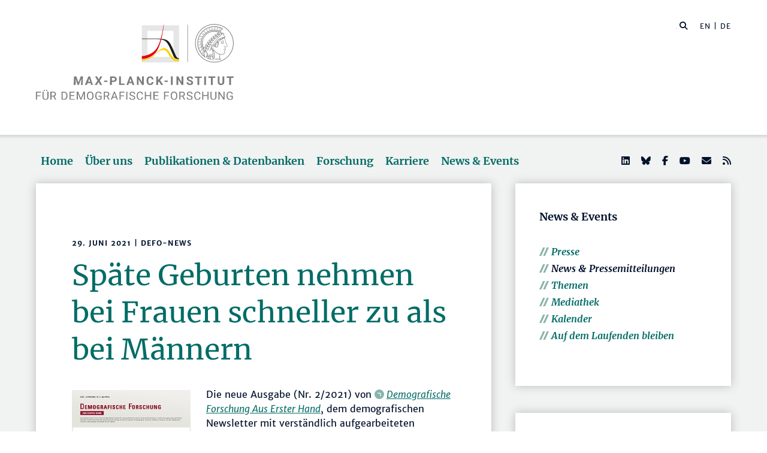

--- FILE ---
content_type: text/html; charset=utf-8
request_url: https://www.demogr.mpg.de/de/news_events_6123/news_pressemitteilungen_4630/defo/spaete_geburten_nehmen_bei_frauen_schneller_zu_als_bei_maennern_9376
body_size: 85824
content:


<!DOCTYPE html>
<html lang="de">

<head><meta charset="utf-8" /><meta name="viewport" content="width=device-width, initial-scale=1.0, user-scalable=yes, maximum-scale=2.0" /><meta name="description" content="Das Max-Planck-Institut für demografische Forschung (MPIDR) in Rostock ist eines der international führenden Zentren für Bevölkerungswissenschaft. Es gehört zur Max-Planck-Gesellschaft, einer der weltweit renommiertesten Forschungsgemeinschaften." /><title>
	MPIDR - Sp&#228;te Geburten nehmen bei Frauen schneller zu als bei M&#228;nnern
</title><meta http-equiv="X-UA-Compatible" content="IE=10" /><meta http-equiv="imagetoolbar" content="false" />
    
<link href="/Content/css?v=fVWhKiT1NL2xyJncYwnE87TiyBZ4LN55Dj0_aTvM64w1" rel="stylesheet"/>
<script type="text/javascript" src="/bundles/BootstrapJs?v=byeW1TSpv3rPbVSw_c-XH3M8lHEi_EhbqZoU-Fzxhmo1" async></script>

    
<!-- 
Touch Icon Generator BY daik.de http://www.web-stuebchen.de
Lizenz: GNU General Public License
Copyright: 2014 - 2016 Stephan Heller [daik.de] <heller@daik.de>
-->

    <link rel="shortcut icon" type="image/x-icon" href="../../../../content/images/favicons/favicon.ico" /><link rel="icon" type="image/x-icon" href="../../../../content/images/favicons/favicon.ico" /><link rel="icon" type="image/gif" href="../../../../content/images/favicons/favicon.gif" /><link rel="icon" type="image/png" href="../../../../content/images/favicons/favicon.png" /><link rel="apple-touch-icon" href="../../../../content/images/favicons/apple-touch-icon.png" /><link rel="apple-touch-icon" href="../../../../content/images/favicons/apple-touch-icon-57x57.png" sizes="57x57" /><link rel="apple-touch-icon" href="../../../../content/images/favicons/apple-touch-icon-60x60.png" sizes="60x60" /><link rel="apple-touch-icon" href="../../../../content/images/favicons/apple-touch-icon-72x72.png" sizes="72x72" /><link rel="apple-touch-icon" href="../../../../content/images/favicons/apple-touch-icon-76x76.png" sizes="76x76" /><link rel="apple-touch-icon" href="../../../../content/images/favicons/apple-touch-icon-114x114.png" sizes="114x114" /><link rel="apple-touch-icon" href="../../../../content/images/favicons/apple-touch-icon-120x120.png" sizes="120x120" /><link rel="apple-touch-icon" href="../../../../content/images/favicons/apple-touch-icon-128x128.png" sizes="128x128" /><link rel="apple-touch-icon" href="../../../../content/images/favicons/apple-touch-icon-144x144.png" sizes="144x144" /><link rel="apple-touch-icon" href="../../../../content/images/favicons/apple-touch-icon-152x152.png" sizes="152x152" /><link rel="apple-touch-icon" href="../../../../content/images/favicons/apple-touch-icon-180x180.png" sizes="180x180" /><link rel="apple-touch-icon" href="../../../../content/images/favicons/apple-touch-icon-precomposed.png" /><link rel="icon" type="image/png" href="../../../../content/images/favicons/favicon-16x16.png" sizes="16x16" /><link rel="icon" type="image/png" href="../../../../content/images/favicons/favicon-32x32.png" sizes="32x32" /><link rel="icon" type="image/png" href="../../../../content/images/favicons/favicon-96x96.png" sizes="96x96" /><link rel="icon" type="image/png" href="../../../../content/images/favicons/favicon-160x160.png" sizes="160x160" /><link rel="icon" type="image/png" href="../../../../content/images/favicons/favicon-192x192.png" sizes="192x192" /><link rel="icon" type="image/png" href="../../../../content/images/favicons/favicon-196x196.png" sizes="196x196" /><meta name="msapplication-TileImage" content="~/content/images/favicons/win8-tile-144x144.png" /><meta name="msapplication-TileColor" content="#006c66" /><meta name="msapplication-navbutton-color" content="#006c66" /><meta name="application-name" content="Max Planck Institute for Demographic Research" /><meta name="msapplication-tooltip" content="Max Planck Institute for Demographic Research" /><meta name="apple-mobile-web-app-title" content="Max Planck Institute for Demographic Research" /><meta name="msapplication-square70x70logo" content="~/content/images/favicons/win8-tile-70x70.png" /><meta name="msapplication-square144x144logo" content="~/content/images/favicons/win8-tile-144x144.png" /><meta name="msapplication-square150x150logo" content="~/content/images/favicons/win8-tile-150x150.png" /><meta name="msapplication-wide310x150logo" content="~/content/images/favicons/win8-tile-310x150.png" /><meta name="msapplication-square310x310logo" content="~/content/images/favicons/win8-tile-310x310.png" />
        <meta name="twitter:card" content="summary" />
<meta name="twitter:site" content="@MPIDRnews" />
<meta name="twitter:title" content="MPIDR - Späte Geburten nehmen bei Frauen schneller zu als bei Männern" />
<meta name="twitter:description" content="Wie sich die Lebenserwartung seit dem sp&auml;ten Mittelalter entwickelt hat und wie viele Frauen jenseits der 40 noch Kinder bekommen, lesen Sie in der neuen Ausgabe von &bdquo;Demografische Forschung Aus Erster Hand&ldquo;." />

    
        <meta property="og:site_name" content="Max Planck Institute for Demographic Research"/>
<meta property="og:title" content="MPIDR - Späte Geburten nehmen bei Frauen schneller zu als bei Männern" />
<meta property="og:url" content="https://www.demogr.mpg.de/de/news_events_6123/news_pressemitteilungen_4630/defo/spaete_geburten_nehmen_bei_frauen_schneller_zu_als_bei_maennern_9376" />
<meta property="og:type" content="website" />
<meta property="og:description " content="Wie sich die Lebenserwartung seit dem sp&auml;ten Mittelalter entwickelt hat und wie viele Frauen jenseits der 40 noch Kinder bekommen, lesen Sie in der neuen Ausgabe von &bdquo;Demografische Forschung Aus Erster Hand&ldquo;." />
<meta property="og:image" content="https://www.demogr.mpg.de/content/images/sm-news.jpg" />

    
    

<style>
.footer1 .row div.mpidr-footer-map { background-image: url(/content/images/MPIDR-Karte-DE-Desktop.png); }
@media (-webkit-min-device-pixel-ratio: 1.2), (min-resolution: 2dppx), (min-resolution: 192dpi) { .footer1 .row div.mpidr-footer-map { background-image: url(/content/images/MPIDR-Karte-DE-Desktop@2x.png); } }
@media (-webkit-min-device-pixel-ratio: 4), (min-resolution: 4dppx), (min-resolution: 384dpi) { .footer1 .row div.mpidr-footer-map { background-image: url(/content/images/MPIDR-Karte-DE-Desktop@4x.png); } }
</style>
<link rel="alternate" type="application/rss+xml" title="Max-Planck-Institut für demografische Forschung - Pressemitteilungen und News" href="/de/presse_news.rss" />
<link rel="alternate" type="application/rss+xml" title="Max-Planck-Institut für demografische Forschung - Pressemitteilungen" href="/de/presse.rss" />
</head>
<body>
    <form method="post" action="./spaete_geburten_nehmen_bei_frauen_schneller_zu_als_bei_maennern_9376" id="mpidrform">
<div class="aspNetHidden">
<input type="hidden" name="__VIEWSTATE" id="__VIEWSTATE" value="YO4BWLywIY8C7gViaQaIvgKOiF+2GdPtlsgvyzsbh6ta/mE/I2xlhsQgH/6ro8YPXYA4aqALyHb7RYe4TIUJguUC1cxSARkS9VkFEhzMUFV4MjeSFsMSe7gr7P/ZkQ+2EEN66z8TsiCVbv+wF2dJhOYHlCjzAFe8ncytbsA2LbiWscctRfoig+IjrO8hz9j4uL0t+xWvOd/uETB7mG+YnFuFQSv/89E9FcQjypkBNJnzlkpzY+gIXd0rBsHdvsqLMYVoWT3ku4op+d6aEccZnCenhVCCZh8IWcUYG3OOCxsP71/2qvCna2au2jEzEMeomFv+Dq61EMMrcQ6R2imRjwJJLdA1LNsvQSwwVxk8FqX2mFXBoTmnjMeZxBvB6xL2TnPde5WBjVU/9DKuoCEhgtlKnESEIJKijF7T6GF44vC/hfwRwvHA9ftPtxBixcGHjPxEnEQLrP+AARnBJ1+TgaNAqf0mE4L2QpB0jlN98N59GdespnDKsJgARADrqlujMIWixaEbRIbiOpBbh5PmVz7zDtmqyQJ1oNGHZFO7L0yupUlJnRExwq5NCqKJQvOaSo5l5TGqNm3n7XRGQAsr/Nhq8N9u7cn7oF7hMZyJFD2PPqaBE+tcXYd/uys/V08N3A3kUKVR3D+yoSVjdyZOJYLz2/Wie1hDuMcnSk4K2HNK2jy1d8bpqBLq1BbV8UMtNAKsUj+uS4eqT8BmnEByQvQV3Ipy4x8bFeFfINgoZ8zAgUWfk8Is4BErBVmKj8VCA1EOMSE7+oVmQqa32sePt5ncDnLLyYOBd0poHttrzz3UEX6lni6R3PNMNUeAFWPYuVw+IHhvxdDkOLk8IAiYLVLuSk7V7/7jAmshzuFmsndAMt6hXx8s0c3qT9tSM1vJD3TKnD7VsAyiVY+qLcrcwg6Oq4FVFetDUW1/c5PmFqQO70fZa+FLLk4V5xcOXql7kjAEOcskQFYntmdMNOBnKLhSSitJRK/Vs/Ec4Vy/qhnRp6UcWTuIGOrCCz1s+QQSaNu2FjHgpZ0t1ihQKV2PcJ7Ebcj/IUO7g0YDNJOkPA1ZJf0LwrQYttyBjLHlf4dWT8cpQ4dprXfJf6qHEBvTX2Nq/OHcpAtKbVarLPECvDKhohwxvMMwy/0dVX48h9UPyBc2xvc5R4JKeWWwYH5rwEm0iJEB++y5hzL63XLEQfXIbGzwNmWgtk047la/mJ/E/eVxXnGIl4xm+U73c+HaJ0D8KZtTdZFftcLraHMtWucXD6roOB1CNvCiTQhmhrf7LfihKQfjn4W5wOJc51aIVDLSY3v4DgkY7VhkTwTpYg6spPnJv2hiIa3GlASp0FSgRtX+FtLoGLzMRI/[base64]/TC9EPIM0bbWtH3gdOF0yE24O09AkPIJR6Ifoq3J+7jCvV+imEvJtqL3PF9hlFtmYtL/5PeoJwiMR1YQqRzQTUOSnjvR5/ptNHXTdK1zn19F3Ski+GjoZYns5AxIL2jgA79tnM4KqG77xwBqddkNYg2NlQfk+94QJwAAkpetHJr1G0msTBDtsJLhIA3V3M9s6cfE5Yz0W5nxNlvHFikrzdeSh4GpU3GC884lZaTR/fq4EOXgMTj3hzV9TdaQMu/fm2gwdMhmnQY7mc78YldvXUtQG8DILVDW62zrlmYjMxgl1eyRDr+89+w9rdSrmlafE2tZIB17kMhn+bdfUszD/DkF2nrIKESFALomtvCQj+PwPhM8eU4dSGm9UTbL9RddXL2d+4E9TA23PPxjDHWqlTb2zwey8Xz/f6Yx4l4lbhHdM8GtTi2rlMAlPJTB1mvdRyjSWto1TjqHyumcRnG6GW/obVzGkb8Hzboiq6EF+we74zNxla2COD2sxqGms7U/AxOOYxfAKWyObpYZ6a95sUPcjP15etTEwc/NcmRwqJ9fJ4E4/P4jB/eS1ItB1dwssubJ1mYim6tKCjK9FJOzLFxaV2d0WqX/2y9qp0Bxnml5n649LqdYxCI++pyuCREGMLVsiiy2pJYBY/L2w6e5UjHd/QZSQ1VigCVu1jlW3hj4Fo3KXIMX6nN4TmsMBA35YSaBHCSdf6rRwLhA5smgn69Mftte+3vYvbuiV/FIIIaOT7w4H7APVyAqKgZspw0x8ByifzLqA061Wndiw0jUkp6F/xCB77yGy9uRy9f3KeTj0OSCjg+ndath67Y42b3frI3z6vfbw/idrF6+ojmiSqBcv6B2qLuskM/TcwVzlYOLUGynfknGSXtb23OZClCnAwv7lS0E3WaRWUz9/Y00Vo5+vJff5Br2YKNMSYBBrz017cK48SSNPtHe6q6Y4jsP+s0lKMQ9yqWO+dOxf10v5iNfpMegZX0ys8GbVs8eB4Lf+1BfmSCCbwCd4dDnE85zjQTMp1a+kKVIcrbjffybq3PtLpDO5EXx/o7AJSsdxSoPdfmtXInhuxru+kQcBxLNyFLjLtHz+7Y7h8vahu21J/QQtebJybkzLvSGCVA+wJG8s2YabpkUfFigCzF/vDqbPzGZVfnIq+YcP2Yuf3yjmCkiq4cXaPzrsdwoq3ymQVcLU5mr1Ng4JKd2SgruWs9HDU3vJWS/oVfm2yTE9EJkACrUE63CeCQtvYqh1fhLmW43/oqfQoBNVeyF4c/Zc40WCMB70LkjKswSNoXh2vemgO4iGgNLZh5BJr+AScxLnIh66heXDaJYdiI3jiCmgTN8lrReeq19KDq0uk7P41GQDwwHP/kuKR2akwrmMuTM3sbvSWXg2NXh9HYgHW4zLUX6dDg5NkfzQX+zmkKJjM++iXO6Vq+mS49exJycOfpjBHfDFc0Oj+4evQXlW3CKwXTxFlT5dPH8SW/afcAD8XLvy0xeko3PnkvRygN3/m8lpNbmA+rggmslc+qSJyRk+oJ8ltfwpYEGuLLSX87STxVCDF1sfhTrYoZzmj2ZSQDTJ1mbt18rZC8cL3kKDerSThwTayI+7BldfytfMjTvvDuunOFNxa1jMCaKYFSYGFp6NpPeVma6+MltukPt1tFcVzgMK9b0WTUy8+ubQ9F8OdGz6+py5e6D86EnlXoab/+GDE9X5o0hCtg3duvwWtLrFTAs4Wk8KJ4UK+BeheJnpk/[base64]/dgbySrFye04PtDlhVo7/[base64]/azpjuqU0pUk95MIDLdKksQwAT1RewKpLe5HBvSKJCtB3rpe8fyHMcnr/[base64]/6Ln0fX3f+KjNgopEyha61EKpfjZFUC2IAOAhFj9KFcHse+egiNGk7yWywJaLmQ3tIk5ymW0kHBDbPjRewe2qaz8I4F/IRBtkkpHsr2BURMH8VaEfn6cpBb8ggB/[base64]/Glj2fqjb4jmiEIVP5b5dYotRJhwy3bEVBuBB+WuS9Ys/Rx3IhzRs4AugDh9ODf0EPqiLEFQpYOb/I70PUd1lEd63/R6zsIGVFUjL7sQdkdpb7/qcFYFY/[base64]/hlsJWLOQn8MBpUq0iMSZBMlbeI/q9Yp1+FEQJuEIqonWf9kzpm8gqph7XMe+f1l0nT/9//Y0mHcPB8fUX4lIVS/1w8CFQ2nYOmMEInWK2idiosg8svcggB5hSluA9vCl6NKYXj+1zWzH1O/u1sim4WVGkrY0lYomHJpr0AhwIRTCs4narYuPBfz3jPBaxeVzI8kJ15hghuM3oVPdtyfyzwhHRRfpKl/DsVtIInfB7KFe7h6WekBk5FREx0mfzEEzVDwQhH5hREP1nhldARaK9CxTB6Pvg8k6WORtDxfYQcBwOjV02tpxeZtc0ZjKNQj58DWC65ffCc4pctZbaNNavejJwd824ggS5+ev3esms7sCnQGE1R1PHAy7Em/8RVbhX8/qOBYTSXdvGN3OGgqtNunCpV3nl2CJKbepY+8r55VClpZ0YKKygizkM8KisNPmwjbrXwIjWJV/jJpwrNrxUeA/ya88HiiT4u3rWHm1JUVs2V6eLztTliLiuQXBI9VkyqcI6pPUr/ktiHk5ryj5zK1iN3pSI5Bf0A3ZPEkTu9GU9a/k9CGJzkdqzS2XYPHbGv5lD1xx+de3koLOTShcwlnEwCsMV3nSah3DjB6wxWI9tYZEGS80eZUnzRH0eVHL3IYYOGT8VGd/JLYCZLb+kTx1Cnl9JGjwJhYiSPdQ+588cVEoOWlxnFEtPbKWTNEjnUe6oAsxYJIwAw84C81CiJVH5URyYxk+g5+NTX1XAcbS8wGFMa8xbOJeNg8lL9mDg95bElKd64DLkl3RymDpWXYuHRgRUGx0YVZ6Oom+5lj1M42ATvdggeSrmEBSznA+MBkPeYYpm6W7lIuHbd0/JfvqaaiInRqpffcQwLmq1flGswRn6CBB/SmZKxMHHIy2Dp+maUUwR+HX+W9SdTn71pwQlL3S6TnFT98OAqX07T84NjC4Rr+m61hvwPB0hT4XMDK68f5CMElB6CI6RgAhEsRDwjucCpwVXdNFk5VrA/Xj4wyFhtDwItPAplCbjYrNzIPdX1EiQb50/2lxeAA+HRUtN3V6N7iSirnAwtWHiFil35u8Mwnpq8Ua+CiE1VtHbApakH5J0P3XQ3j65N5qOQZ0ph8+dZAda9zlSJX+7pxS/DBCHFtz8JJtiGlhwbGacr0aUCt93t55vmvYhX4z0MQxCxWQhjKKkraRkYepolCgxOowdh1ZhGpYvv/e/nHYxfDCZFtZZuv/ONhK6j5ZJ9IckrpyTED9+ptd4KZL2XmqgDIIo/LnQlIW2TnAmvRXvkAyozUrt87mXQWglmPGPT1idmPnj2E+q8DnPeaF2WtxQY04YT8qs5AAfKFpnwdmwMIrXyIKezY7CT3iAd+rY23sGXA4bPT1NK4r9/obsOcSGDvUVh4G/qhio4HfxFODOZPgVbA0kcb9o2UPDHoXFrdnAb6Pp6IEGIzCRYVNeN2MCJINbsKEZdpQHgn5d4/4gFWZV3+7KS/jSmCxOz/ARFr7nTJKPNd/XxgLkKxq5Phl1x/YgIjQY4GTqDlUX3IqceeqC3xj67Y134sgP4Y0QvVn87Mo0OWLN/tURxl5jdN3bdRNvdm+VnQgl2/1hdd93jNEukfozbWMVIwLtRGGxasGP7a/QrkAwHYtvg/+5FG8uA7PsZZX7oUsamN3qjLDbznktH7Hv7eO6ABtYC84vuc/+kHKvvEy1uSewSGzeJLeyccY2vWyHRZfx4wOVA5ud3taLUOn1ryWUtMPhkQgsQJVkMNqYFyLX5ILwD0W9731r6SNNepmiVy9X+w/[base64]/rHOBzl4iEaMmCrPUdCRiZHqjFbB1iQYLFSubZyM9SEJnEp3isd4eHyK4lS+9A969xniyar7OD0K1HGZaxcUOMtTo+UyHs3h13vT+rrgVttHJDxQqxgP64L9NUuTRQu7pRcfbAD5xX7wUwpis/b5D8hlmvOJaWUcLEaYrVHtDOL9CILMpVMLqC9jNk9CoiplR3xmu6QS77tSu5zWtFGNUYVPHV8U7R236+MmFSo68dwirzCG9lhDPN/tTtX+nsjXrwTTk3crqpIxvHTXlpI1fbi+noAciYOwqIFN7BRIMQ2wID1dH2dHBzJmGV+6+8k5vU5H+O0HHXKwfvlxAy0vzLTMoVxPOA0WiFr5qo1MCTJT4KZkUtTOb00BdNrK1B9yYX7IfGCc/T0Gu4t5HSnvD16YiyKu9qkTZHKk7v9awxLxBDB7iVmXYGNgJ90EUuslfwA5yJLOI1NhmmJn59mt3LUUdmN0qCOm+2JWrBuI1L1YfnXuz3gQvBOgFDn8akoOvcm0nG6+Sv7H7oApfd26pRgI7GCrQ4o2dTaVjdKJqeuOJhB4NjUXaskuTUWXBNl/R1IppckLi9IafXbFXcqyDvTN2lZm5Bygz8d6a3x8TSkeSpOV8/bZe6bI5PryqynoFfUTr+2auJTq8/GXVyQ/+AFPIIKB9wsgicdhwWu/Q3OCRyjBpKDdeFC2+iPj3JdWV6Zusm6NSJooCswKYKSUap2hGafwUhAi3SQTyarNKv4YB4eiRIqz1KX+PtM82as2gZSYvk95qnZrPbXSHm4qfZU0wg//k/99ulf8d+OvWL+yQezY1YO3KLyTuXvdqo4/gsMefIRZSfBMqtuQJSsmBMxVEimpoLrdLN+Hum60EaBqjEhU2pWyBsHPUEmW26kZj1yi3TKp7JmiJ6wHbMCgUr+v8YrHYZpfWrZIAZGQlQJkTaO111LNyCRYMPGxLc0e5znppZJOayel9d9ygm5qPj/0P1bViulsbf0LiWKgOeiVCDanSkIlfKQkLjfM2WDOjaBgc3tgJguksgxBhYN6uF+kR2j4OznH1+H6LiCeSqC2lgucbCHHh5ucK3ZA3XU12Ei73pxa+XRogUhPgRod34F7I+gZM6+42v7HJ6Wh36ny0DbE+q/UEgyv1ndb9QGnYIcR1xyDm8QeVx8oZfKItEimV/gwCiNl4u3I06ESZzkc7TBqYgtpJGalTMMyfH9V5VyleQ9M/oqcFSZ/pbdqemoVaGOw7ZMfQj+1XTVPl8gE8TsE6q0AGZjnQ/c4L5MkOLq/HgT+frY5bGGbGSq6FLDf5xtDWIm9mHWz9ckXQQGPunPKllrNwLYEPi3cT7F27nVBTr7rIhCRdfcdvxqHkgkyDVuyiuJ4tztvE+xXoqLkV7d3wXhsfYrQyKgKDNwuwrDHhhYP+MbYtIAhMXV6Pahkvpt/FDibLApFbVJM23bkcRRuVPq0ycx0keCJM2Om3vAfUaLPlmbIKCuSXsVTZnVKoNuTj9cjV4Hp2pxvRKnIX0yqT3uo6kkgrmHP3GgFkFsHCyh2FXLssaPBXrGpzQpy2eiAqHaoi2OkuUb+jmuYAymzrQjZqSPH2LM/Ltyh1MTP2OsBj5bOlf0q3MvFZN0RIZsVhUOYR4Wi6cn/dWA/G3J+Ot2bjC1rYE6wBDlvut9YajQKx+y5a+Fly2e9uPI/h9q79/bTq+10HGLH8513MRcHpJ/FYL5VjBUJUsSzDrHvSYZzFTD6DJTOstoRpyC82x4hie5yTHX4Ld3HwcK9eDRgWy31qmv1Nd9h6WekUIIKNTTT1ND4zQ+a9+xohgohV2tEXwIvlzHEdGtrPsugS/[base64]/sqq6jDyW64mrFzYX9WMUwnvcmF9AFpG6msbmKLp/4o3HzY8VD5ijU4XuTlC2XPcbejTdlXM5gFcGF/AvS3kgD5pqopP7ZCHX0r+Cc5dIoYyd+kwmPVrRxLUIWTiq8StGdQMacXMF3Q0IeshCygRAFpcxXpQNveg1XZhUgZL6rPAdm5goaFPoOKk417bllCQ+T2bhZS/k1iFQZ67dQfJIaYWwk2m/ViltWCaMtVDe0n4xN7sik6py/FBZYQ4wrSd4Dh4M4vzxAaIhMRHVs0je0Fzf6HwU/96TAgC5XwaC65zAUYnya9rrdCS6biO+BxsbfoL4OS8pytI/zCew+cj41Fdsd7rKBwoC4zq8vim/ACBQmtEiISrw02Kb5MXoYCxhLzS8NCSyvznxX4Ex0BxqZKuYt2e2oOcQDOAVwbKFXvDo9yFNfLecA2t7PpzHUalfYicxApiziZUChGwwR+eXRQi7+gYk3GgbKTFBYQ/7SaGpblF7Y13iNjTdkJWs9PYnltQe2h/[base64]/on60N0p2aR0hy64X+IRd96FkIWGvXR0MdHzsh6Z2J+4NPqYEnw1fvmR0+rVSDn4Rwm8lDm74EqgBChp2Y0qsCOqUM0oO/UhjXPbAQi3mf8tVNPYw0/bUYyNiqJ/afSj6VvNY3fYfS9da63mrDar1LBF4tsrtcpIk4ZJdZgEgOHsGia2Hk9+1vWtjylScFRmJamuL0uPRqIckIHQAZU9CPiLHfzN+LaxFg5s2ZhvknbUfR8eSgNheVkavI0kzUf/nSV6dJIvTwhrFgSwrmZSSWlvNIsOVqfBUfyoB/eChXS7ae/piiH/SDNq/0oWp710Ymzx5pJrB3ej/dL5JSlicG7v1qou1PXc2eeWTqmWUj75HGyW55IYOE8V/EKS8ik1BvFvIcpSSKhpqzGvDfKehBid7S3qXtjnDehHaH57mJzA6LHiTHM1E934N/JFz6Xo3ZCPwgrIdD7d6GKSe0js/9yI2YKikZIS1xzExny5OBNO2K5aLT9oZxyQr1Ty/TeIYncs7jtcCGWmdqYaIsRyTPlJes+amB4C08v6SSBU7b/A5ateP/ULLZrLIwLljq6cKoy+D8Wv+X1Wk7PXkqChSHF8y67YGi9Ay8GIVTZEgVzeAwh7U8TMu5eJoPtC5Gu+pL5wnyzL4g/8XAtf7jLnV4drxMZtv6yEmGvSEKTEUkjblZPgsBSfg9T/i/l5cAGDj176alkJftBd6zMdVDyEp5SiBntj4WeVuTTVKz5bBjtD650sI/H/v9a2MKi10kRCshOMGn/pgUImTi1Gr/bTWYoVicu759hNiouGBLf+m0X2o3zwcmCApgYlrWR9+XdQ53BlR5cq6eSeBxCGQ6nnUAMRQGVn1MhudPpCQnfTbU3SPc22qpY8c4F/gL2OFMwUudXg2HFMGFVF/1TSBI1KqMYsQgzWN+itu469pmmIF3Bg8X2Yk6FPrXR808jhe2kLgTI5lETuqdqpagR8igxfPTnOup67Wj1w4AtjUwFfpSJYHmPerwG4xeU7K3FCjLZYOq29TMSTZKDYAXiEefTR/0eA9nEnB/hEMP0415p1CCJRvx5u9sbOIP/dko4/0zXt8jAA/jv6ZkEaLfm52Pz0ZbmRPdEEyVolVZ49gFizck/tp3DljvtF/q3vu1RjaRWaZVpOB8NpmJ8jm9c2D1Kz6vSo3AG8d+Vads9mu5ikrHdOGoPSn2Npb/F+HmdAj8Twg6/jlWgLcsHoQtUONBxvWRlCJ2de+hAuPXLiE9JX5YzbdAppZQmyc09/dLgKX4cas/pUJkpkL8vd7n7WfaHlOfGv7i6SfKlmup5qCsMv98BWZVgYH68hD0LoEFC9//TaFsGKq3lg2UoNFFq4WN8sPSvqS0DUJyqKTJeKm/OERRZAbQ5Ave/r1wsx9zVnvsKJOntbje3ByrMMjjBtZqVSnGSHy4hqiu4Vt/1aZyX22U0uELr3ptpGGcTXIdKVkes652bpWM2L8YtGIGGUqwixzIDtnKXk53P3RxPrvnaz3LuI/YBvb01ccBlzhZnn9p6AhUkqUCj1Rwm0ZhjbaBdqlm+U8v6Hp8uNzPr0+xivcekPWfXRLWt5pMeZ0BOFse37Q0dZfbORYZ0BQ7okB/SKeZiN6m4aOGHOIzzZF3TLjC1lJhBpv59fDKZXBl1cZQagLCC4cavTdzVDpFt8Qi01nRaF7r6mI5OErd0/jWLdGjBPsPpZgD6Bi9Xp/XHRrunbmoZGwXuklZm8Dkm88+XiCUkMLK6eshM/2yFAkTncXnNkMb0bvFXDcCMTcGtCOT/[base64]/kr7yS4k2djkYpCgSwiYsrY3Ucb/V0zK11Sxl+rXKOT3Z7jZhRyBVWzw9BfM+s+P+ObMeZOo+CaSmUoQtqD1QL+cAx46o4o4b9Hy3a1zW8LeHB/uqTe43D38llnxIapDDeb6maScNXYvTX3/qB2mU5nx749tr5nnkC1w5qtVn7f8yzW9eAB+2SCys152ik/TXNYbrxCe4BgzJvbapOoAGOy8nfauw36bG8hC1AvRS2zcV5yQMWi84G+PWfoR1JpJT77LmVn11LDRhrUnPI4P418N6djMZZY5ByPGTigZbFbBNUzZQRB0Yvuwqro72yq+PES+avjeLT441W4v9o2BzPNsvPhgnagj+MZ4Pn/zC1Jsc7XtgQWXbYQVzfX3XbiB59thdeIQSQPdDKH4z5uaTcUo61GseOji1CUvh0LSWol8gp/Ksmy6XMcQ0qMICKpkVPGwT0xa6NEDbEt9pRO8PQJwC+oF9Ku2FaJ8ngtZXKIn3NStw62MsD1BB3dfMFxUiGtnGTSk0uXRcrrmt6+svKruV+gHoemPHFHqr1IIxM9LUHnC54FrjDbcL0OTBdU3Lw2GXeyOmezAtlSALpCMZxDrp2zdX5YR2qagywW/JLrTK+SLAoJQH8DgGQsxbETixbkaT0adrJQLQlVo1lrzHB+mn1NTYtVQn71neuwTT8FNhUTB3b4p0C+L7NFgASy3GI0Pj2hftEW1Hv0tcTBv+BXZhJZw7lYAP8U7NmDcmItpAWTIoUZdeqNzziwtbybV76MjGmAiIARax7tfYphHLWGPJLOsA+7Xi6C6j/rrJR0OYJIHcawNqOE6CXxU5gHSeUnzVFQSK6QzUTXw356sgd9sKNAMclE+Nb8DzCpMCakiwX3kDcI5AQ9tBqnp7QD10xsG/QeZQwHY81/2sy9dO2MSLBoOR+d7Hug2tmU55X/s3x46sHsQqLx8+xF1SYX0k7i6aya1WSXbGWQWEmCe6SzoiQBD7VspFRZEhykE2d+5k93nhnzuaLhHZkZtAYOSa8ZsLJD56wms3d8Dw240ym7cWSy098Stzj4z4Ljk3t3Lfl1BHmBS/3dqugqgsSHEgfGwxdUvaES1MlsosZ+E+p1OLQhH0vYGpTpHu1+4/PVJc1NF6jO9/M7m+123CUkJKlGF5PMTRTD42tekTaC0nkHRyQNsuw0zRx2npqO4RMFLhVc/Svev/9QR+rN9Tve9x4gQQvcNJrfqLV1ZBsCvf1KFoZKwffC3eR1h2qaTseOr2u6i2G/KFzEBInhV/gpjn413azPXapsf4IksZ8goqXTk1aBywOOBxYhc4tk0c+wOJv4KjAb4kV6SSL70XwUOx3PK7kSeLNQiU69Asu/wtWySyEnRpUc2r7uvKwmRyogSoqrzjOeHd0/4/eyIilbmig8OQw11q/AW/aAnTPyea2KSPvf4ICGsLXJnLDmM5BdZDzkWOe/H0yg6iOlSvFo4KLodle6J1wguW4lUudzdoasg23Z65+9WZOQ8xPSX7SC+1qb375C6zET1JsbB1q286VzNC948cK8sAAExva1b/[base64]/TOJ4bFskhpvzLDhchyxUaB7F7Yd1ip9/AqAocWO3e3nvJDHe23vKJJcqraXxForjV4KnnM6I4kk2X+iWcT27J6c1cVK7WlyjhnKGrQj5DtCX0E0hmsQuhZPI97H+lCcz73oDmniGMWKA0t7P2PUo7jPaaiVOCJE82YAps7Bfl0orTol1W30kOKRAMpnSpO0OUES/SSjN49jGGDgjPZe2ImSnFtcGDYL0d8ITGw5Nxh8GX/0wwFyu+w4pjxj+3imSijQDv68h9dkCTCP68mRJIH8LZ6PGT/E06TXB+UW5i9zULlfTw2lPPDWizmdsRTkuT2wHUu6tCcBc2sESSmQO6YfMkcSDJxqEYzhyVMgyrY6ndov22TO2hxR8W/eqQv6HcNsufPykbZslntwRVwdXQyVPSmMlNs+FGjBkD5LipkbcjP/QZnzI6PnM3BQd6S1w3xkDMp8W2L90AY8LaepWqpzs879byCJdloUPsouHvOHObNcbLFKumkc14k/uAumPlzo9NhgAIFs8GI6zPZHzCTJG60/awu44ztrXa890Ac7InzYCfn6Zo+iqJ9Aa5kbHLR1n9DqpI0Eqatz4/AM4bDW3pM0bEA+NLz28+6BEChbmPA1giHt7Os/2Evbl5hE0/PtGNdcxntBsDh42Sa9V16OoEf7K4tfFIA4jWutgV4E6435VcFkXz8J7El/DLlX/fohXsmJuk0xXWZMCPxRihK/IPxjB66VU5B8S0nQzS4IHPNi9PA42O1bUex/pEbi14jLDocTXH/v7kxuGjOObEfdWB40XNNCm+innpBEivFs6jDBrhyBbSOwgPRNACIaZ4vbFun2xCF9nY9kg3BSRZq6NjSFW5l4RjWJK1CzxU2boWnlK10rT8uFRl5gtlDhDsYLlcDAOE8TVmtYNdU/uqJAPFvbFkMNo12hqoAz3xSwefUIyDNVwg1l58He3wGCjBxNVBRcgfmgWHBGY4YI5fxJNxoR9bjpBOjxtFmNljuvyzLKWxQSXwlmb1hOpPxTtPi8T0sP/EszkNnwMsYJFpgnMgsJ02qVYfF/Lp4vsUUQU3zE3bWXK2SpVZpw065RYeTu8EBc66PxFOzh1gNvXtlTHPUa2JnhP3iDDU/1Mwg0QOzXssRXZl1FHwOTHikauFKO6JRR2a3xFMGWRL1zCH4VWeZ/f8yUCPHQZBtEAu5fWMCTkPpEi0eSYtCqfzG2BrAqQQ6bqP/qAuQwKa55xphQHhy4zdHLk6DPpsqKjlzzHJ7LLYDo/Nr5cMocMUIwFw+741wmgSOfE4XGPLxYR3zyP8Pv6a+6GtUT9mlk6gL3yiYdhPTz6qHp/IZacGTo0VfMHuyl98HQ2/vgtseEDwMpCwXEnBtzaY3jeJfWBmHlPT4WEDIq9bW+0K798I+sclISYS+oefrHeDUUy0WdC83oA94wnJQfioSWlDkUzL0s1DwzxsAG17g1wuzL6KtDp1/CXoRnDom32sw32KlS1U4L2s02QT3c6F6OiJPKBflkR7Nbmb5PP0awodMOR03giRw3cjFqW0708h4ELZ37FN2k7KVV+c5XLPho+mNhrt3yc/xgZWtRrLN8hYVXZLRTzSUgcZ/1GW2W1w32TASby1AoIidgR8DDBeBjyDkthuGJ3OoSL9QjdT7jxWCmbWI9j1GRnLB3h8xzPRaLH/URYpBQ+MEFz26DgPpx9cu+daSV1sA6RYFiCkv5i86faZojy6E56MoSZ6JaSwHfiAp0xoULt8fxlU4ZA2WdQsGZ3jdTCYBu4crvZHSj3aW9cE4+Ooix7Jt+4WqlHtsG+NiNGb95EzhH52Ya+Xj4rBUQbfEIhk7Y/T4WB+eoPTgLxopkavOKoReKgO8Rhrj175AMnacjBnyfZ8FXs0YJ2qa7idB15Gt8Wri/M/H0aDpEkcIhVnaMwEDNuN7pJGzs7rDiOQ0o4k76BJWt54KjiY5MwRH590Cdyra2Rl+zMY2sw1LLkt4oqcohXpH9dnro2oQiSW9lsIzoA50X6zPY/Z5v+fU6QyTu7JVMfLFa0dwKJ3n/DSIPCqeJjUU6mBsbHrwm5Uu64BKzvLjE4UoiUiC05cV0i1DRSi/Od+LZnUAdkkM4xA/mYpG32YFQW3uWX6eWg5zNtkJHsGne+OXLAGPytmB/p/YS9FurvUHlVe9RZdzByjZPZg9mEAmZQAqOiMjCEF/dsf+AX4shySa+gS86LcjWP2dU+gg2wA3Iqb6HzFy0W9W+aiqFL7AGTFIrddcytwxEPzIAbCDn0MRq4hxL6ihw4Fi5M1MRBF3SEXC+Mv4POp010E/8R0Ufh3QWeUEDGYQKSVvTbZVrdyk5DGwD/oUorwXId6pI50x57Ajn+m9bnS20w7pR623VefrrCePF3n7XFHE+dYmvhRWY2sh/k/PgRjqYElrDUhiTFHciQZyO92lS/lOe2/zqQPAGXLGvxYZ7q4zWwK5/OuYFJYhtwxBjc2yjwKIWybKqB6gmvFdZfgwVXhxfaQNBzvjkjGvU9sWeNzYkgUocuYYi2gZCt+KbglDcEB8jMVkgJGflqE4IP5EbwwGqOusLYuFzj3AEqM6ctDHbHGuRRtS/2SGpFVAtnTkq3yRbt0X+BFvqvcXX5dQBjbefJT7Iy/kyQs8JS1lTifoFkYvfYMgeGvSsNEyHU59UlLnY7I1Bo03teIufgYY1iMv9ycF0FCWbodZ+RjsvUSgH7XrMdeH1/30YAwm/jktvpc1JXQPYfe650VR7/yfllEMMiSICU6O0fv9aUBTQYxmsEdTJMe8pIqzHC5IBNYqNAZVayQRD2CUVCYgXPKE3aDWByAMUTWXY0aPqGLQnT8uvBeeyVFdE7kQFcwQruU14dW6RNv9ILjJWcQF0Dc1rsyHjzEa9EyaUTOBJGewfBxILbkSW1sL5OAFyJAujcm1NcM9G8axTemb9z/9foRDGhFT57ibIbICrTffC1yVUrObxaTYD/mtdsJclmpjnw1aln+aQWg2k5+tz7nRNXxKwGtZ0EVrUrYUlem2rEkEIF5F8Ztdpid0SNcyU5vwhrF2ELhOR7MD6r+yh4xH/RLTInFKJtZxg1W6vtKP0JOPA+v5yT90zDW9mxtpU2TMTbOA83Bo+0g4HMojlnZ1oWY0Xi2eaMENod+/h3wnNwgBS8yiX3Krf2L9HX+WFyysSVVgO6rekLFm4QlC4fdvKR0093/bD9wMX4evFywdTh6SV9GPTfYnbr96zt/IMLGLsC4XAfWF65+zNn+TptHJ3pxFz/ycMm8WR63x/3WsePw5y+wjn/xPx7+wq/MklpRWKAREPxbWJd2KvsRhkXyyZVEC/Kd1YD9w6YFIdOKZVIloLPtUFJDRMdXmMBnHhFtRqf3UuurwH3Zn2sQFdCDd4qxKeG6J6TN91zOdmza9vOIba9BjlFVjNaKct6fh6GAa4h09rMx+sAIx4ztypgIxmvk2u48t5/kAvO7fPg9MTSexL6N8sOF/IB18JYjudy843fb2RQas+Ijk7viAOK5liSqaV/lfp0WT3uPsj4hvVB0QoB1DhK7Bc/1eHfPCwWAtBD8XVZRQqMqXq3PRLks9RhX/6gfrFVIsHKtmryI1tqi6cXtfe29SLBw254sikPjCQbm9b4L71lV6qWwJrK5Pg3Ym80DpfDec4uhMVVcSr/YYzqSG3HYwy7saHva4ISQ5sAfkb5qSI0BoHoIEQmolc6RnZbIEjJpfzlRtD8PKWE3SYudDKMzyvxRNG+a8d2rC5GGQF3HXQoXBOISNZOEWO/n9zXHR3srUD1QnWef681cX3btV9R+VxOtq0OQBbOp4z3SXN/NKNd2nu/+f+7I5a/qlB7c8smAhPIsxRodzdJLmpYCzU7shtDNw2beRYCeFe6uU4gP6izbv+bNgxeVH213MXaqRZuKkm8VLJjipz3ljY3ZYEF9n3L1xvD8v56Z1Qn+HWd6UAes7jWhnByDFHlMaJQmVXJo5wSYn6fRF/EUkrijcpQW/ipk2IxphPhKsW9tzK46GKrADXN57k5u+KA0HyOt3NDuMRuvK1qRT0ms6cmDjj8QxAm2KdEQl45umXgxKUBo5x2oYt8TchXGfUnUSEJs14335fUQncK0doxhKwtgA5bP/SZ2tWEMvC46QuQfRKDh0zY8qQmBdLCgflMWQsIPwR21mhPDyChiZyxin2SKhyz6u3A7lbZSQZova3t9zqR9juY6Wo3FU9WGA1kRyzLIvS98w+32uuAFa/rXJL0VnEj/zsU9vD8Hz3kd5Uf/n8weeLOg7WSyha/[base64]/TWc2ztiKXaz+8KLtfPzP42nAI5ro5YhHj8nzUjD2o0RPtASysk3mIHdo5qnPmLQCsSCuOVJsuOGQZLx5sdItmXKEn0y+xxd1aD13oC7Ko/o/24zUbZRiDj8ytShkG09aU8Pa6alxv9RqlKydtagYIqEQ7GH/aHE/0cSVa/fU/m11pHn3teru6OKpDBChOe0PA9VSRQ0AialtZXdOw4EWj2awx57S6ZR8siyvc8UChZKLVDqjSrbBuBVj9tR/j3MRjmijGTfDbG4efMQomxXxkNKtRZ1pcdKk0LAWp1uW4DIPZsa4CifM/uVPgoAks+JEeOH3/k9DmkdXtjidCb9uZhmgzxUsyo8SXP9NyOcOen2Ie/wOe2lSuYZ/[base64]/lRGnB0cGuYfj+R2sqPrcc8RZCwFGhDWstj/pQBu/qIOsHo0oHtJQGn2MUMKTkqYj3nSqCkDP42MwB9fGluosboT/p8aHIvr7ELHc9tuh05nmRTiwn2GOJaYTjiHX/W/3uIeITmVT+hpLhMceGItt0SAcyLp3WJkpCfNrixtN8GN10ZU41puZ0V2fOq9/zXsn4rZw4/W2WiuXfRLsB4dx6s4HZF7rSqs0eyn0iAHdBBafKTRh8BiXDq8fIWD5Zr3amgKH+KvGxBbQ60hepcb7G+9riB/EJnh2O9SL3Lu97UMfN4vDaUeznyVQTxBMravz1/Og5TFZ85/3yRAbIFqqB4Kq7xDMqlgvZF4jSsgeW46phXHjQAZBLQOjYg/1w1jxPPL6XXuL1SearjQmFYesk9VRRBaowYcTTFB9StTa5j2n7c7P46twKBYxyBFXtpIi9KeB4dU67cA2DrI+xXWmkY8GOVOZUr44PGruDg/WspRba2nKSXcFTlg8jMwh5XsFUJxUgyZ7eM4wrpPW4u3c2PZTESwJq6bb4yABptua6RAwn7QWzO4b/izBMMRD/7K8wSJ2i6NDTo891IkLJWasXTHQj9zwobUA3vajruAfyjn2GXLEL0fslsAJa27l3j2kudVQzcVFlbjxhMwNPxz59MjVztNh3Efw3lcSfN4+CBTlEOi2wicGvi82tu/KLC0a4YooJrhrrsziVCTlVT+PfD7Sub7gfLWyat2113MXiH2QVWlQgtO0xCjPpyEhohfVGvUZobRXtjLMiLvjpaHy95akOba9HLZn8AvTDy9EnR3mTaaZr3We15GxUYDBUPmsbx2y/dT28Osgy2RPZRrPv8vh7d1uqHXf7960cxV995DjE2EZqO7C5yeUef4LK9cZBqTyKaNqYsl5GrTmInaPTp5aBibQn8uqTOYN5oPJ/tPNw2XAyvXVKWg1Svnlid47n1ZKBICwteWS1feoHMsLNZNFSwh6qfCY99s9essq513KHgz4v8j/0ewes7KNlqPTS7z+a8skB7g3KRkdLravdkNNfjsyFsoy4aeGGXyk7gtjTWN2NW6o7BiCk5Ndz32B60sgqQbYbeJRrKjW//EqKHWsRu6xvU9UkBmffboDt2YXonahKICkgsj3JpJ6nvED1//bBWp+pd83jGR484feIgjOq9fT4iYzRRdeLX5CfjZs0KxS8IlkUghJ0QJ9EDyrRbGVxUOs4MDx+pPJBIwqWO2HQiorKWkFR5yIZzEqP2etF86IT9oT2GoIcneMyJDcRWMwyMlr5QKTdjf16/Fx/tIGL/KxL3R+v/NCTqYWKc1TnXnIY8BSHmUY7MFubqZlmTg9QIKPo2VPCkSg3BSoaoisBlSdgSiPSKI7/XKMzKjCwlIsBeSTm8VzXcMil7XO3eG+byQUtflRk0ljnN0lXzqy16jz/AJWKGereqBBskiFxvKSyeyI20tw5kXrh4bVs2kDphwLJEOuxGOpGMvgB+dRYa9UG2//uekNEQXcfIveeU/xkYq7QrJGwCPXyFR6rauQRfWsFmRrt0RI4D4ioRg1qqjsv44CEjmsqTWsjlZ3oYVMNFjxs6/iL5RJiGfJFUc6Z6R4HYjponZi5PknsVTouyT7Cz46Jo3DiK0BX8kIbBsyWQ4KJvMizXg6d8guiZoHBevhKN1XMvQxaL2pFHePG9vVuxc1QEwJKr5xZnOm1hFHoYXIlFgxbV/yDjrKzWGEIycBjGK3LUrfT+GEXpcSlADgNw22RoGagxIZWgY45ZXVd3qbFbT5/OV4LaWjPE/lBTP20scwTJehT7PqrgmysD4jekQ0wGTBR2EItxnf6Qjc2w8GFHWNXO+t21rVBQSLm5ifNrQj7keJpXGeVUXzuSd16mK4MBzvGXwg4THRtrv9tQ0zSeJF+a9l6AK8ASfa8Pq6imC5WwYCdiNN6UGABXDTA85lFJvEigiLHiakdTYapU97VWb+/FLfNZcd4UW5ySeOMkUGFFusSkMsuVjjuWwq9GOVA0YkHnAwuuDTHYhzPvTUmDubsQl+pT5R1jaCc3IvzYU78aiXtKxq0GLuw1nQhnhzGk2o9+H/7P3U7vApnY0IALy2HUBd3823ybfC3I+Le2NSzbRBYhrywcJ0a6t1muDV6WaOrSdzeKci0aduST0LRZ+F+J3P6MnrRmVjSfrWOZSjY6bjZS+kTtXSiU4lrE5atihADc3STLW+ijTGp/P2hi63SSoALywPxgTDmTkJpVkR9OcDH6YcozE2FZYNDe49nP7ZFCpl1ihN7Pte8XlYPNDi3XhhprSDX5q+Qdl0rAzP1l5DQ928GAiexa/ebgbVjghV4fUJD9h7ZMaZ+zD16gKE8QH0YKkPUhegbCXkSQ+gKCmrZR/6is6eiwNyy+UACqOOJk9wq8N/FcjzWh+mdqsy47TE2HXEWsK0sijWtK9W06abjB+pt4t47i8fx3oM01lgmFbn1hpgciSsBkf4VB2gjvFkQVX2kavlTCitcsJu+pUeWEG1hReWm0CbKuJCa2x5pC1E1rJq5tSY2ZvEAypCGRRQBq3cfSpADc8UY+/Gn0roKCx4D7nKhPezaOaqPG21SCqOb11vDYEGts6VJSHlokjyQCHU9MzVTGMlQZzas3lDYT7u9cLkmi6ThOy5qWVdl7d+mhz15KbEvpHPZEAXeMUk98oxJ6GaujhGwuKYzWrVZoAKPI/jWF/XsW1as2MH+tvO4WBj1wmzZus/Nzi1gh81MzNvtzrtX5HPuQYPQFKVCTAQfKAACcYdXDHV2ssJWlcBWtsOQ9oPU5mV/tx0UnJttUuTUKQ2Qscrte7rDFd4FH5J6TmiV5v3z61xzJEoQyB4Stu/49NHbs/5dBfSKKBBmUA2pvMl0DL3pND1bS9wGFNPS9z8NLj8sLYXdgsm8sVlh22IF2Wrq9yxDgDizDBmLoZqcakpJEQISfuZIebnESkz23GFWfS4AkjOJBmFTr76DKRg974/cROY39tjxbP65KSWDxtlSjsQ8zLeX14BcPu9vW/BTr5q+l0GzVMSgmkjhwYq9Um5ZA9wXpyCmMmOGDcCQERgVAcZ7dNadaw/BlpcsX9FN9N2riiVmSFlGVCDi7GI3uqeb36FLgDGNPuVCpfsHlV6YgdbRYHFKKV3UlOz/z+Uq87cSvSv3CwIU692+/4NTwkawrArnkx74t1h5ImR/pj1XMzdtSvoifOGLPzoc/OEjdW+K11DQvLs+VFo+sbO6gCygAqGG2I0mdS8zqYqqJ8mcSoc+YygXK/TQM/rfJ2WHYlvOzpIcV3VjPA7YkYvO8u28fCXBF2Cp8mkNhIQujMu8EPnPree+GVXhj/42Xd54KeB7Z1fg2iFdffUERfAo2Hr6C7/caVsfWy2uIj3c8NAON6fiwT8vKaX5vQliWTBbiUTqi91hnbyg8YgidWJv+T5sFPfkUDKmBsjsDIb4GQu5/yYJZ64MNd6VfY20egIWUnXDJwdCy1IqAwt8KNqPpbCGYQr4v9x1l7Hc0Xo2TgfB6jirwA31fxxS5RedKkWd2JTA3B3363EBuGsQlh1c4+HmBO3tq7QrUG/GEk8JSfgqWX+6210JjwnBzfNAlyAQ34mTYO6mu5Y21qKs+i1q7FvIbUNylJK05I4QAkaZdu1hxuUwTPZz3Giz7PVh0o3nUzrT/FpyTYIjw6XtVQz61KIzIx4scWGRDlI03+iH7sZbkevzn5UGVbrbenxo/caB1JvmPMuWSc2i4a3s70n2F176qRh2r+j/HnahHdWcQmxDL+Y3744VwFw5mbsFA7XpHMAoTtrmcKJDsEpnPGAAwF9/Cj5EdUm7vaoHNKnZtuyq0Oyq2FzycSdPxQJqEalfztk7F0ZbM7n1XSTeXF4CEKQrTrI3Yl4v2W5u9SFjxf8OMJMTQeAi2OwqNMaX4my9LjEBkbNWZ3s24L6sgB5ElSP0RKmeOiBM8nT8m1ZSdNz/39Wh9h6tuNsaO+R3Ykj17Yh58AypvWUBtSw9KEj9S6b4GIh3BUIhF2RATMxNEECp2DFGT6lypOSOvyoZ1OWDf9LXqz9CDc+Guhr8LdydRxpr5tnan5z2670xXmGbUsUGWEpOYTby0qnlhTP06vDt0XKHebOupy3TgOtwSxCvgQoyLUMTabewfzDThhdxnro/TEEb3DQeVfGGNNp3yxf/idy/wkSgM7jpiqoynC+O58+cQ7kFT3eNDtvlMCFm2Ue8ZPLVTZVS8YDTba1KDJil1jrRmt4nEywhzD2u+MLhgE9vRRpekmksI2C04iTISyoe/OvqLwfXP0ZRl2UCYr2Bok6DIPASiLta/NhUTvvZCUqjOzlV/m89BdrFUn+m6F/x4zCiD54DpwRQVXKGh4gDmi3HmqHKtPTj2oC9XgIw/4/aX/AUT7NOPTT7w0nGNcx17CVQ/luvl5VzvuyVWfGqmIXyc4VCRPiM8xOP6A4VC13MbBo678ODyP9RaLPbrtm2aTn+JDoKNcLZjpCSb9eE5Y1jF32Joj+hxVdjbcfN6L0A5WipoLMBbXlx6+O/H7foaOb2WUV2LIrQmgkFyIX/[base64]/QUVPj+vqqZb9CvdZMoOXvhXHXN01J7fMomPzhcBY5QWT8Xqj6EVlMvMk+ZfyQVOUCoYwbJrwOeTM/tGmokcq978k/ofxyxkO3XKXwSjT3D/vN0nPmmZnYwVzdEboslCYw8ngY4MiXvXPqa2rPNZ3N3u/YsAiU83mn+O7gP4/PzhYyFTEXTtKXu+vlZoCF291fQjLuxePWZWve4noXBBidZ3wksa8Kg1pWr/lhNnHWcb0q3mujQrsK2HVm+NeAf6qTV8S8pPd+eDzFd8V6m3wsK5EL/LTSJ1Da3XxlfpE0XAEyyxcfD5IPDgfDwBU4aHEv/BxAGybva9Montmg4JNP8aQzllE5AFbDAJoKwaTYf7wKYmz0q71IoQOEFd0Un3oDKeQ7e6PsERKIhUB4P7kCfG2atluBeLy2SX8krGJKpBMjmk8I496lmmPFCiNjth+xkfc/0pe19FgD9JzE+nUDEloLolCusnzs4cqKlTpyL9Uxdnn528GI95kyI2mPR4sQN+Y+HfpBRPb1SxAWKKY5gdS27AkoymU0/[base64]/qmH+whpCVEBxZpoEMjH3spU51zd2jSjmM0/wO1ZGE3izn785s4oiaiblM+y+AT8ZaVXH4+VkVQN4dKWAwO+fep6rtY2ANL9B8pQWGqNYeof/UeoTEsa5c4Z2IoijmkqIVBH1mpiNMKrBMBWVXjftewrVZfJX7fdnTrjYoQrnki/PvEeOgvWeqidai3Gs/fXVqnWYqTJHCbftmYfF20tNy3UqtrWeut8/2yKQ3Uxr3bCpUMXEeFwSWNJNuQvMhSXQ+7346qYvx7OTBhXRhEjgoz22VUl07AvH/Dgo1YMVyocrYFPW8shPcJKPc5MB0qOH2R5N3X62TArUD6b/mVq/50/SAh+0S+Lc+jKAohzGsmLVeWM6rlf8Lzpq4tUniziN3wWykJ7k0C73sRwy/XLPo5mNfgW8fP2QrB/aQgMZaI/Dhoks/FEV0AMZdKGjivGcyz87pJ4ckkSu4spvyzVtlyFDe/kQv4VjWZy4H37PjPUl+bdiUFA8KWF6tdh5tDpeUXlMbVyQdhnR+XZCj53qysarngdZBEr76e6E/j6pASdOwPwljV/O1SXArOtDeQU0AAl8GKi3icMohN4IFmTSlQxn6MNMz8TPfvZXeGqowU/ECWWdTW1dK9zSYdGqeqXyWrZdCznN0gdkC2vAnzA8nI2S2zaDilmFPsmPKYYXCgJ1qGx7n0ydweSmYAfJYM1vuYCmHHvJBz2LOj0cG0YaLMXVSpVzM7OuX40Q0FqNWIcQoutRie5M2syWNO0kmsrT9ZgcZsi6dJBkoLrohWwvayzGQRwleWZM/Qe/oWrXjAZKwG2bOJG0EdqRyyxaQLXa50GozgcJpjh3i0rKZECrVJJcVNS8PcRgD/Vz28wU06CY2NCjPApeZUzqJehvV/ygTqYyK2da/0mJF9L7GyEaNLu2cyQw9mYZmLESCg4KZiJRsNlFHZ2/vG7CSD9288FkJaUmSeM5FupFJPdsipd9kj5ipfHguImkLMlr0ZQhO8/RV5S05ymLXG96g98K4tP6gm26yF7qw1dnCaYlaPXjQW/wDceuXR/mpHLmeJ0gme6VjYB3ZceGnWwB7E4Ydyk7AOn0u5hGvvPH4llpyzfHSSGHqElUW1v4OXAECYCSmu6+1OOVgw8a55snGqa5ILKc41+/ckzwKJKjkDMxfWuzryYPG3xNYXK6MG2oe6rk7m0FEaJ3dd1P9sPcDJE9uEFKKYJsVm4Zz76Cp5Bj4ccjXyXHs/9WIo3t4vYW1fEih9mcTZnOTVWj2IWGqwnntttmHTjA/mb8pR8QEjhSzuBTRpphpv5zGydChoZGpAOJMBanu7s5a7048cy/[base64]/jNYhOkvO6cBwh/0ilBaoqwLfEWjylUwXj+p3n9Cc1pGALDybysUxYsbu4d2hgSO/+uiZXvxkbeBt/NCY12O60ASvl7dpRhVd4/78GPkcW+Fybb63gKZx7qG71ptKMGd+4OlexImvhMYwLe0+lxPcP5sH9TSpsilC8kuRws/zCiXP/sqGITH9+rQ4zsAGfOJ7I/e/X8J/9UA5X25c+Rl9Fgl9oiYbCgmSyaTTvMrJTAj+7SImsRdMU4j285VGa3w2dqKQYvMAB5gSBG4k+k0dE/SRiOaL9lrQ6miuwavlibqaMATHxxE3avJL9EceSwQwVpN8fRunZtMYW02WSV1CMHHwErEFn4lF9fVssVXLfNCREqWbKJ+lvJvmO4X4AuutrWKSnRCd/8+0yz5Gn0HRaMiy9Dds4zqaXb/9ju1Nh1T/[base64]/BlbxdPNqVfY1L+5yOqFZzPCOK7fsnwShtykSha3vQN20Qyoc27zOTKb80FLFrJaHg8FpIdT8tlMCLd0f1bzUuqOH/Feg0wfe+eCG23gAruhJXbLeB60EMjsG6oInaRACksRxBJAHil4AR+LjrxBuUPuUglhuYD38W633tNNT7Rt1+BTSk1ady4mzv3TKfppe2Brl27vu5Nnrqwqk4CfgjjPpqnp2G0C3DZ4kyU6H7ybgb6zEWiq4/lnv8fq3bnba5nQTlbPytM3EtKUNis5gvzRSSslFAEwCc4ID+zx74dtmeu2/r64Kk9y+2WZH2TTig9rnmiU/Txvlg2kb9Qq+PMmdMq6qzA1Ovd4rJsynGAViAnTf9iGCToB2aI68Gl8XwUv4uRCRLgx6cCgHEXeKpt3rCMsUc0eykmfZ+ksdExc1nmLoT/gMxAVkqrrOx+aYCczMfLvuQwmoxGxjtO0/oKIIRwc2BSA6cQoU5GGF+dUJ4UH+Tira0agh0XlzJc2QlBy6do51WCmTXYL7tGVOodFwp+HUUbgaZRKndxOh76rh96fmXdQNBcXRQgUKNw1gBozR5c3s7WfdfjMfHuuvthUqu6QHWIQlgO2O3MtqwutoV6DkWzW6ENhX/QUNDyxKyQdKdLbcyXtFJyLH1DU4b23GG34g6wcXHtg+I5ggZHPtJZT5HnQZAhJG7IpyrQzH8cTk27Kc7YWDZiDdxWgRQF9TT7LArcB6BqvBWaAbbgSUjgz3glY7XNtGNl+jPtrCizNNfOHTPd6kv6g6Ue3kCKvibZs/lbgCyqhYbE1r5cI04F9/6zLXlKSuoOI1/WBo5zl+RSYx1+o9fLP8R3eOUgct6ImlE51ATvGyqiV7WEObWtJ02Nh3Jh3PK6K+PHm6eNbBf6WkZEdimVBF+e7VBCxOJulaZvDR/LIbCdEjVFHXRyIouSJdykTsiZP0O3nKJqMP8r52a1vza8Gj47hsNCfyfzjOo0tXit+NHA+A89Y5lYvLEoZvVLIPqzk17GOM4jqJzmmAP7neWtOYKmcE6GuY2nw4u1On2QZH1j6CSWp32jUie1bPykmbNZqdvhsBJqqZelo+gc1qEeK0Zph/mfeImUVWmTgDQwam7oVgumCG76hcOGmJWZhoautDN2B3d41T8yoX1d5RNO/AI3ktLL3ZcxJxyDRLR/dGfq8YNXeW5/[base64]/SlwRYLztZklBtGUxqNQafuAhP9oPzmT9zACslg9RYEXVuOngCsVBOtMzudgVvoczoun+h5fYGbwrAUo+iLq1yEPODM0H/kO/4rbdSwe00lEVBaOGxXXvUOnL1Onb3JewwO1Gu6FA7Qx3zjQ1+7REhRPRweXaMoHuhpJ+10WxRqT1kDEzBV+KtGsOYed97mws/kO5tfaBJ7VqEXIKA9esIMS6mst+f6K0j6z/BAP2+zm42YX9qK9WuD+VKMEJ1bGb0Z4+y50DOHTnGgHwfJJHpw/PU9zN23IunzKP2zENXhenGJJ21E4ooObPkjzNG+5e08joDZGpBiV+4nByh17O3UPqUVBCibawze6uc6OBjKQWOY05TFPTGxqR3mdS9Az9gKYwP1ywkS5SEoPhOASWvU2dcAb/lEmEAuuLD6XMkJ+bDTubLj2nWwHT16cxgniOqtMfcNzSFwornL0SVpO+9ky7kQDut3UXgu9674PxPvO7lzFNMzIUg/WWnOqe41TK7wzY7snZCsMHz1lZ2fKD/R/u3Q5qpLjIq9pQRW4u+ys9bR/ilET7aD03IgtzWvr1yMsRq4gxwgmbzKY2fSH2Py68JWkF7zoI5VZFgyPEyb0kUzquZiTUVcVV0rYYlEop8hTlemHg+ysMq5SNwL/DaJZ8fYIbYsmreBZeEcyJ60Qp6mj3YNOA/P2sIhOh9QTC38BZmAz3td/BDOd7pkyjBnqjvfOy06qF6nHNVJ+IhuqMlZn/MErpGf7+6ZuoHfqx5Ef7P/GzbQUEs4aFQzMf0z9vy2VTaydaOE7Rr/fJ5sc0SnRl2Y3ySd+BtcY474ZRN/X5uhOrlCqTSog9qwa+xnwA+x+m3QGcgJAcKNs+7BAFehrRZIOUUCqPqS6i8kHbpqtIkf9IsHxQ+jC/D/HMLh2yygapjD6dZLI76FrvQtVQ8O6KxoY3EJ76SXSUArlYaypD9JC9V/hS2oUKi3+8nSH0a/zxv5LDXLDCOM8rDNsK1/87D1xhpt9x1s3rqIzvZKoc6MxWmrQuNFroSevI9/xdgoki3F3kbklPDeZneHpWJrDYbtwgdZcMLYT33ShJtQ2UQZVlEZvk9he1QrwQylBk4Ew4vYMSXC81ghABpZk/kj4hm/D9vX6wXhnofjnGKX5WZRGa4tf2nVb+FUd8EpWceGObd6AlyzASCmtW/pouV3dH0TR2MFO+PfOyRrhbbmda+5c6x9b+Gyb6yIFj/uSMkCIDKU7yLpAP8nipiacnY30arRhoz+p4QLdBnaQ1ZiTinXrKsPNuaJ0yaHWc3sndWow/YvdYLS/KY5VcqIxtaxkACaPFFIbgKMeCl3Ltv7Oinmz79WvV70aCLMPr+IDiFcI6uXO7ipO5isqyMmLModBexzoWjYNnwqIM3zegVtyuZu7/Mcc+LG1ME+ZqjXZCCqZSpxeAav1pUoH9upAQzimTtC2UDVflvZtQDidw+F4qM27I+O0X9baL1fdeLDcokZMdUZWfbifJFQlZ8xO9lDmx9xfeAcRpUD37zuDJdCMGrHSGRfRSYKNvLRqW04/xUVflH8ZeCE8lOdNcujvlKt3GSz9n2C30PYdmCE6pmt0KJP2RwvueLdeoZontIBJ5lQCztqvrKsHJ32m+F13PVVLyKH7gDlV1IUddI8kW1HHQ/Ci0wYAt+HRgZ5DWMgqq2D7Ul37Rmxf6LJBQv6E10aTreacMUuCPfP0L9+k6hFenX2i6qD84T5E/arDUEVmqi0M5fxDt+2YZ7RopYvxR5aG7nqd/WysWU7Sxa8H0FQwCfZ0i1SWcx3oXxSbus0oc32VC0Wp9t1NiTGLlZULIeUhlKgQNLNqD/isGA3PdSMtoSLm+YNf4XLJc1s/6Qkh7qfqtpRPvv2Z+yyNxXqXeRHkrkf47MSfoQ0MoDs7VDBbDfArSta4o0Ez7a/X3XCzrK5VT0bbOh+mLw/vjb6b9o3sWTriD66KiANgPocfPJQGSIaJ17IErk2gzqUIeBzz+HlKQ1/eO0n3GdDZpErMuDrbtu/TYhr8fRIEpx7ZpwqeH9+j9y/bvuuvApt/K1P0bL4Wb2ff1BzLpJvAP1JeHFrJTMKiPizwCgelb61T3I1RHAGtEI2vyc4b6d+zHooq2d1gUhT8U52HG4OmFaycRwE1D4svhZTzdH7vI+0Iu7RUJzLCRGukhE69f6s1ohjallppDlQL/I+YiCbVAw2ezsFk+1vhv2fn1urL5WpnG+T0guNAtAURhCNcAoqb7ncy3kckmH+HlHNsnH+7kqTkP7uLQQNqTSmL4hdHG1sTKt8Hs0yR6ejSyF9L+6B812AuTLA1HpaLWKkLoSQnRsF2iK1+YRYDLVSNhXz6NT4v6pNJBgCUTYVSpeE4hG5KqEgIjwNxC3Au5q/pgw9cQlyubNJMXBvIi3/R9xk48rBKBkUNYoMMrsjOfYKu0oNlMD8MfIzLsLH6JrLlNm93MBk9fTR/A4hkM/bghVQ/fqQgy81MvMlwkf2FS/cga+0qxJg4OeLiN3kaqgkkSXGPVm9pzZHE6BoDF/QSLy18S8brsf0VyQAF9tLs6hh9TIN024C/NsX5NZI7tBW2QNEuqQs+uQZoxQ7z5ImE6Op3ArmP3AZfO+gtDQB30fVr/0Mv+6U06SjRX67NL+5jHsuwqnJKPJ+xcd58QozX4gVQYCYAzv33sVIxNcLSP9rdtQxyHpZIvyd3dQSlNMDEK3V/t60G/sKg/GYSjNlxVPuWs4f1PbkqU2+Pn1CWg7y6SxW1Psh486kYAK3pSPFSMPRqTl3H10bfr2kcjJ3qts4xDmKHfdOcdLBR2X17hIXkeWhzrz3fNCFuLgquBRSKwP3q5JZ+v8dY4C1lLCctY19Ysp5Z64flwiUNi/r2hBUGDKX6X8KEx6A3oU0pZ/6ippxFSWWYuyCMr4yxdGcVEAphh7HnHBpcvmlElwAXx83206FN6xSq9rKRhIonT71DbebepVaYFaVhKMDBa9sfaqyEA5uVEX0+ZiLbP6+iKvUKOj6xNsPHC3tvn5CBS/3/d8nDAHZY5nfE9oDbDDyB+mfztatZ+e5Wepdbm7cpQsFj6/HiYLU+1BRUSHH7uq45grrjRnEgJ+62XpVnGUCeh6WllM/tWBKUeouDdu+/UBc8KFGv5GHUSHnjaY1i3UWuaA13H4YD09b8LDZqJRfpFtMix4tDVPZvnFP9KEuPGUe0eiO2J8+sDQ3EQym+mvKlSP2YJRBIemwWGsie7tZ+04MbV26WHimB9PvVJdd3fFT23Fj9PQjk8leUwQEEJAismjM8FFgda/DjN4mx4jt+srCFhiN+GAgCQPYbPZTnOhWw7Oi5T2sSjmbdohBnJOC884B1ca7NOZ2TADocb+4DO+S6Qevn+JHJjosc9bq8WCZiWnkdbgvKbKV/i93v47mpRTeAHNKmyWhoCsw3k7NfOUoSmI95YeYiWurK0tkln4Sp8tcQXoXAzW2l+LvKtFEPASUVPFc/uIdb6t2c1lr+5ZThjKL6NR6u3Pdiq/L845ORWIPpNAJGUVgdsWPHON2fLcZ37GZVf7L4PfJOcfb2T3NaQCRCFQ0pwBhCUWd6HsdbOUTeAxKdEFO/6CRKETmscCxivUkuy+fOm+JLX0Zj4ivTrMHT6p6aTF4eP2aYKnwPb3TjBjSnmY27w232gfRtKz36ngiimqDte1rR4CpUFmaTHspzM8L7qFJQHM3ubrP8BD3UqbR/3+HSpgtZhlL+J/wKtKCkOc8PqLB8LIXA0RjVki46FSF6cpLFmtzdLH2uXMBcJmkpIXznAMmlwz0Idyk5ppIwUaaIBHDpkTs+xghL+ngbIzyHjrFU9L4Otwb23s5SUyzDk4NF0hhyE1COQgBvsvN4L58oiOvHLgua2qzYU6t1glHGyvJvK2jnHIzRfV/wdVy7EEdpgz798W5EC6/PB0FvDVRpWc8bGmqH/ru3aUK5KEk+9OOVpUGj4vbeEbk3TroWChAy/AGa+nUTWPjjzjJilfldGWvYQ6LdjJ2ueWljdG/t0woQ3geN7Ml7qLDcaQP5soIV5ThdXAE3su1A2YNTIKJbRzqVrvuymPjBiMJv1bCy+H6UB7xgec7wuWxWs7uc9iQsb4tGzRbPA/Erp/NtYIQryimdHYUuBNQGHpafbVPBsR8PsHTc3gqqZt2q2PuIQFQymCkcOSQI7EdUGWlHVzSvojmBqiVo61fQ8eN7buduw3fNrwxr7twlDWmfLvay10NWZkVkHsEnBFru1nOdpw9TBUqgxgI00hdp3CCkcr5AhrUXFPf1EiAeUtxl8RD3zpJrMBb8suoE8J1h/yL/3oJSlysXXfjMEDIiEJozZnQflU4/QW8pv+VN119YWK5sMY+IGRhDGTDKMWAQyOUTJ21HU5Hk1UJucZfppP5boi6AxmXIlVStk1KvBTcQ7lhgYrHVYAh6b8jlcNsUVYyftjJBTUKdyn3WKh3jOuchiQf/gKS8pQUNjyEfr26M98BYGhaeYH9CDvimxGWJHAV99rxcvjyCFiBqUo7xOgFlTv6M5FLP0JpBpNcPWncMLcAPkoeA/GFvuYfeAJYFniPoww5ynQ3MEEHM99yEYTlQlkIIN2hXQ/zx97v0TllKHzJnp5V6DZBVu8O4vnI7KjOkd8YaJl1Xbl/gLpwJcUkTI8bGTHEMeA3DEdl20RjAR1a+AWa3xfPSwT0jyoCgv8VP3jsvfGEdZ7/tv4pVq1fgKoTbGnj06ixJYzAdH1wcf7Jex/1G9MWujFuPp4IDsSEXp/gmZXqQnFvmUSXqs2NvZn/ACjztomd4MOVWY6Lg3Xfzfggqif9E0OCAFTVWaoqf7Q42ynP4DjGTghn1nZ2g7T4UaEAk4D/538/aq2hkd5ddSJ93MeKMMjD4s1C91lXf3CAxibrc1sVXip/KulAZSvwm6O0md5SMUIeHQOCf/+PlcDuNZC+JOT7BGmIGMfZG3tcxQjBMDOQxkqbIFV5PcBfGoivEZkLsunR18FCwKKBercGYxpbujoT5ReBVXFCagk/Fa+0hz06nElY7Z7jxgjuC9Cw3unZVqr2u4JN4hVkqrkNRugolp/0z7MkpnkfNW+9E9RHSJnqxG7tW8gBnIrvXiSQyhuS0RHPAidJltDPCon1Hk/nbaP9OuiCiey5vtyJ7NhAHSA9NebOGIjnVdKjHcR/7GVN3v9azeT+ZZ88gsZkONcLoKAoXaY23xqpISFWCWh0x2FqNr0qCJPuGD+mLxhndB5T0h/7DwMxA5e0Pfz7X78ryrCrJjPGGJn6QDk2DYUZgtWu+vK13kCKLA5n07yFPplv4L60jTTg6QJlqZVKVAHKp266aHz95Z46h47L/B3iclwZPJEYZfagII/nn4zEPc4kpVBc+IqVym5VKIoF3W0DpSeck+WTSWjwLMVNqZkxFk5hAEXDPa+y3EuchXdUNK73QxJaI/7XkiwtWmRHCuGM6h6ZibhiNJ2SQ/[base64]/463Zf1eFMkPD4wkCcXCJL3UrI8vlKtCwoGINSVWwi1dP3m2UNXfvkI4/+GPIFFXQo2zCRdczU6icKkMX+kinmBfvVP3WbokEed3o5Z0z8M9U1koc5dxu4JBw4GwPqTHUjDonSCLv9342cryW54tYWNL1zyRCSfgeAZHnLqWJ3lZQtcUTYQyLdgAt+DgSeK0vNwLJ9wivpHHw/DV5rUAU4udxDkoMnh1R3z0FKXQv/p+Z7cnjmRt1+RN03oUidIN4Nfiyx5YsBXw4yndnfbLvfwj6gdAXDd7sAG4UaRyp0jnSB5fdP1rWxo0qmDGvlipz/bbhPSZOczvql59A7Znd+f0KnsHI5Aa/UUTIDM7VD15whytOpxIjlFO+WbcEacXFUFhSQG/sfYxp+sdrsgkkelFnhILhyOjW70LPpjJk2Tf+3m3mXdYZsd2ULOVeBL4YfldMlG37d03Z+yl/II9WsfiLEEy9F5s/YrbjUwNuo20d74y9ORp8FrzO/4nmW260hcvlchGAHrB9rFoUxo1iTNMWHpvQXRxtZDJHsatv772tp9y/oeRe6uwH9HNAQm3HE/jywbT0R8DIrZDMo1s5W8/bfRRYQzRxcmc2NEmdq2pi0WSh+WXuzr0hW5rGcKW75NYVs+94ZG2BzFaoXIa6f87E/LM+dsKCudQw7sZA50g9XHN7WRJPizlwmJX+W0ggt5DEHJlPlF/uXWAscggLFMO425fbOBQPzsLF1nAf7gGVdZSMwRxqwTso07xoNxRe2jxDvOBIq/[base64]/BMbMb5pqixiCwlpjO7GZfLwstpdh+a85jv5cnCzZr5Y/PnXbVAM56Gye2FmXVxiFFWCmoWNzvG37fmdLKfn52N7K8yu4WBbv3wmVimgg3UNwx+EgOE/A8QPlfCmwiOs0l5JkdMfj+2zW9Bb1LOUc4/[base64]/[base64]/bNUACRo6B+W2uyq8TJ3tcyeOrLs3V6Fqw9OPWYTjMDYuK0R76ovlKZulHrFb29OoMW1Tw2nkfcwwx/p+zh5Z3DgXwdJJRcZDb1C0LExwRSkRrJpxCIAaRmrm0e3HJTjPZbYNz3dajkidVsBYTZt0uIoR5g2TtQwvILfMxK1h585aIlOfiEyO5+CxAmiJZsVr+rneaaW2UrED0kZ+IWLPCNQUQcPuU2T5wo/ApAwfjnfAgyc5BHcdeT1vUp8EJhLDJwSRYSkNhHr+WS/xexVQJr5GtcP27OsRLfZ4aLk7NWgGCPb7wWpD0Rt6PGvAtyyYAPFeE3CGvNSl3FU1RidcFZJA9WPc2ixRs0yu51aAg/STIwChgoIfhe3SWjIdYPGSbhfqb1dJGBl7OxfdmPuG5z2s0+nDoI7HtHhRKU1TXkgqG/7vC/0SyiwVJXut5HYylSlZkCJ3c1w8DOFeyxkKUnT0euq0bexWQXsqTnCntsggJcjBUXMQCoGwfHxuQM0+wuG2TPeLOB92WO1ZYzYRL6ik8pNiODn+NI7QV/bAXX+VgFwRKx7n9VQ8A6aH7A2OrnbfrQmN1Pt/CCXenqWCXWas9alzGeRC8g1qK5oOm8tR25C8qJFliLhOzGBqWCr8N7M3Hpfzrl/[base64]/E0M98H7IMetZChXqBcNjTPfjv0cG4SJRt3ewEhmzq0rwCjVvX6QmgGZjI5ABGc0HNgoHSOLFR3QYBAIvmY5RybdrrBicgm21++XtUVJ0ZbIkAzuLyrsMhNnz2hdWB0tLHZYTo5Jjke7icd8LFLmVZKHDAd1/IJ/1wWD6Nu0MWsCyzrOT1gzDMbJDey8vyk6x/2esg/YkDtcZKKA2Zr9c8XW7R0V5zw7jTpo3sdMMINvt1SDcuSLI16jhJTT0GwlZNG4btaq+JE78pmb2M4ysEALL9BEAHPD8pkRPCpyWoXYZAvSlE84VlrcbTVrMG521qS6WLeH7VCuDbd1KiHm47xB+DuWKGvuYx7Hfc5xrswL7RqQ2FTHO2XjIQHlSsjV7/eY149pnwGtL3qDczgiOTk2iEcrcVFlmuwfBm+vMjOiz0hstUqRgmegBUJWiuEwQgBoOljZPgx0YlIlIgUxFbZ2Mj5YDH+dJy4Vqwtgmqr80Dcfw1dJSyqbrAWzc2/iKrcxwrXtO7EIMhFB2S/xbVlT9q9AOxhAMc6PL9Sh+Dvq77/d0Nmt3QwoNYzm44s4hnsQ0XLIdGTNL0WWlvwJ0cIO0C4GTu5urCDJHl2QNnGXB7uDfy2fS4C0O4dT+rkKMq0mQr/DeSgoXxzniG1NnvLKDuRKfHeceeDCse6/AabTHBPrQs8nUTboC4e4rI4jAjyKmmZ34q2VOOyMBw+G1/JlSUo2glKfLDkA4HTfk4rxJlpnToEvoJR6svW2mk39qpRuq65giU+aWTS7k0yAeKGpoID7G8DFxm8nzPlOxb1hmjTwtWPO/[base64]/h1mAzwuYWM6WypIJl3D0m186McMRquEFXTrKZLBy5PG3OCYLYTMtDDP8ajmm6lCfM0u9eiVwKycAME5ULFkqplMF8tmgI5lgAr3+yh+lTwZ+ZWwFCuXS14Nc2bY/[base64]/d6mYjVTd2VNo+Ult6pelXr/j/dwkDUN5Io8j7/h5rxD67M+1ArIXeAqjnEIMvtmHWA7Q5aeraVSf47baI+AUcX9VyYbI/N67FB94Mz0rQnpMqot2wiejhkPfWRMvoNNu57ksLfI4ydw9EmCwPzivhd+t6whJwnFKKbWuVcW3VyCp2RFiD4XTApw4GRglg6/[base64]/8A4MEfMHYMUJj81i7l0SgTrQ/ltfS8W2Hbd9SlcHzYS80x8GrQyLRVyL0+nVoiJRipI+Ar5WdMoXnSuHXl2PfG0GUKUWzf1nsB1WU5n5fDC9ZUgSZgeSFSrxUAumtKMlieWqrttJNJ2IsPrR3ZZQ0ugZxIcruVY+l3D21nAcKlD7eXcNdI0dYgbrww0UtgEN8Q/[base64]/783aU0aGewmEjLTSQvZ+u0Thipbznq5GfNGUOyqpgXjoS2qlTCEwJVCdinAtMSBxUJWepfRsZ9LCDqPxT4I0iHF4s9IJJG7wQ1jaqJZHIQKFVLf0l9LyTThX5nfRyNr3MVguvZsi1XpgWsohaQJ1gsVT4IjXwMKA=" />
</div>

<div class="aspNetHidden">

	<input type="hidden" name="__VIEWSTATEGENERATOR" id="__VIEWSTATEGENERATOR" value="C368C543" />
</div>
        <header class="header" id="siteheader">
          <div class="container">
            <div class="row row-mpidr-header">
              <div class="col-7 align-self-end">
                <a href="/de/"><img class="img-responsive header-img-mpidr" src="/content/images/mpidr-logo-de.svg" alt="MPIDR Logo"/></a>
              </div>
              <div class="col-5">
                <div class="row align-self-end">
                  <div class="col-12 text-right align-self-start">
                    <div id="search">
                      <div id="Panel1" onkeypress="">
                        <div id="UpdatePanel1">
                          <input name="TextBoxSearch" type="text" id="TextBoxSearch" placeholder="Diese Seite durchsuchen" class="header-service-searchbox" aria-label="Diese Seite durchsuchen" />
                          <span id="ButtonSearch" class="searchbutton" onclick="javascript:ToggleSearchFocus();" tabindex="0" role="button" aria-label="Diese Seite durchsuchen"><span class="fas fa-search mpidr-blackblue header-service-searchbutton" aria-hidden="true" onmouseover="this.className='fas fa-search mpidr-lightgreen header-service-searchbutton'" onmouseout="this.className='fas fa-search mpidr-blackblue header-service-searchbutton'" ></span></span>
                          &nbsp;&nbsp;
                          <span id="LabelServiceHeader" class="header-service-language font01"><a href="/en/news_events_6123/news_press_releases_4630/defo/late_births_increase_faster_among_women_than_men_9376">EN</a> | DE</span>
                        </div>
                      </div>
                    </div> <!-- search /-->
                  </div> <!-- header-service -->
                  <div class="col-12 d-md-none text-right align-self-end">
                    <button class="navbar-toggler" type="button" data-toggle="collapse" data-target="#navbarMPIDR" aria-controls="navbarMPIDR" aria-expanded="false" aria-label="Toggle navigation">
                      <span class="navbar-toggler-icon"></span>
                    </button>
                  </div>
                  <div class="col-12 d-none d-md-block text-right align-self-end">
                    &nbsp;
                  </div>
                </div> <!-- row /-->
              </div>
            </div> <!-- row /-->
          </div> <!-- container /-->
        </header>

        <section id="header-shadow" class="header-shadow">
        </section>

        
        <section id="sitecontent" class="content-section commonpage">

          <div class="container">
            <span id="LabelNavigationTop">    <nav class="navbar navbar-expand-md navbar-mpidr">
      <div class="collapse navbar-collapse" id="navbarMPIDR">
        <ul class="navbar-nav mr-auto">
          <li class="nav-item active">
              <a class="nav-link dropdown-toggle-mpidr" href="/de" id="nav-home" role="button" aria-haspopup="true" aria-expanded="false">Home</a>
          </li>
          <li class="nav-item dropdown">
            <a class="nav-link dropdown-toggle dropdown-toggle-mpidr" href="/de/ueber_uns_6113/" id="nav-main-6113" role="button" data-toggle="dropdown" aria-haspopup="true" aria-expanded="false">&Uuml;ber uns</a>
            <ul class="dropdown-menu dropdown-menu-mpidr" aria-labelledby="nav-main-6113">
              <li class="nav-level-2"><a class="dropdown-item dropdown-item-mpidr" href="/de/ueber_uns_6113/das_max_planck_institut_fuer_demografische_forschung_6653/">Über das MPIDR</a></li>
              <li class="nav-level-3"><a class="dropdown-item dropdown-item-mpidr" href="/de/ueber_uns_6113/das_max_planck_institut_fuer_demografische_forschung_6653/unsere_mission_12555/">Unsere Mission</a></li>
              <li class="nav-level-3"><a class="dropdown-item dropdown-item-mpidr" href="/de/ueber_uns_6113/das_max_planck_institut_fuer_demografische_forschung_6653/leben_forschen_in_rostock_6654/">Leben & Forschen in Rostock</a></li>
              <li class="nav-level-3"><a class="dropdown-item dropdown-item-mpidr" href="/de/ueber_uns_6113/das_max_planck_institut_fuer_demografische_forschung_6653/meilensteine_in_der_geschichte_des_mpidr_9772/">Meilensteine in der Geschichte des MPIDR</a></li>
              <li class="nav-level-3"><a class="dropdown-item dropdown-item-mpidr" href="/de/ueber_uns_6113/das_max_planck_institut_fuer_demografische_forschung_6653/anfahrt_12550/">Anfahrt</a></li>
              <li class="nav-level-2"><a class="dropdown-item dropdown-item-mpidr" href="/de/ueber_uns_6113/einrichtungen_6656/">Einrichtungen</a></li>
              <li class="nav-level-3"><a class="dropdown-item dropdown-item-mpidr" href="/de/ueber_uns_6113/einrichtungen_6656/edv_computer_6657/">EDV & Computer</a></li>
              <li class="nav-level-3"><a class="dropdown-item dropdown-item-mpidr" href="/de/ueber_uns_6113/einrichtungen_6656/bibliothek_informationsbeschaffung_6658/">Bibliothek & Informationsbeschaffung</a></li>
              <li class="nav-level-3"><a class="dropdown-item dropdown-item-mpidr" href="/de/ueber_uns_6113/einrichtungen_6656/webcams_6660/">Webcams</a></li>
              <li class="nav-level-2"><a class="dropdown-item dropdown-item-mpidr" href="/de/ueber_uns_6113/organisation_6661/">Organisation</a></li>
              <li class="nav-level-3"><a class="dropdown-item dropdown-item-mpidr" href="/de/ueber_uns_6113/organisation_6661/direktoren_6662/">Direktoren</a></li>
              <li class="nav-level-3"><a class="dropdown-item dropdown-item-mpidr" href="/de/ueber_uns_6113/organisation_6661/fachbeirat_6664/">Fachbeirat</a></li>
              <li class="nav-level-3"><a class="dropdown-item dropdown-item-mpidr" href="/de/ueber_uns_6113/organisation_6661/partner_6666/">Partner</a></li>
              <li class="nav-level-3"><a class="dropdown-item dropdown-item-mpidr" href="/de/ueber_uns_6113/organisation_6661/ueber_die_max_planck_gesellschaft_6667/">Über die Max-Planck-Gesellschaft</a></li>
              <li class="nav-level-2"><a class="dropdown-item dropdown-item-mpidr" href="/de/ueber_uns_6113/mitarbeiter_innen_1899/">Mitarbeiter*innen</a></li>
              <li class="nav-level-2"><a class="dropdown-item dropdown-item-mpidr" href="/de/ueber_uns_6113/gaeste_6668/">Gäste</a></li>
              <li class="nav-level-3"><a class="dropdown-item dropdown-item-mpidr" href="/de/ueber_uns_6113/gaeste_6668/aufenthalt_in_rostock_6671/">Aufenthalt in Rostock</a></li>
              <li class="nav-level-2"><a class="dropdown-item dropdown-item-mpidr" href="/de/ueber_uns_6113/rostocker_ring_eine_initiative_fuer_alumni_freunde_des_mpidr_6672/">Alumni & Freunde</a></li>
              <li class="nav-level-2"><a class="dropdown-item dropdown-item-mpidr" href="/de/ueber_uns_6113/was_ist_demografie_6674/">Was ist Demografie?</a></li>
              <li class="nav-level-3"><a class="dropdown-item dropdown-item-mpidr" href="/de/ueber_uns_6113/was_ist_demografie_6674/glossar_demografischer_fachbegriffe_6982/">Glossar demografischer Fachbegriffe</a></li>
            </ul>
          </li>
          <li class="nav-item dropdown">
            <a class="nav-link dropdown-toggle dropdown-toggle-mpidr" href="/de/publikationen_datenbanken_6118/" id="nav-main-6118" role="button" data-toggle="dropdown" aria-haspopup="true" aria-expanded="false">Publikationen & Datenbanken</a>
            <ul class="dropdown-menu dropdown-menu-mpidr" aria-labelledby="nav-main-6118">
              <li class="nav-level-2"><a class="dropdown-item dropdown-item-mpidr" href="/de/publikationen_datenbanken_6118/publikationen_1904/">Publikationen</a></li>
              <li class="nav-level-3"><a class="dropdown-item dropdown-item-mpidr" href="/de/publikationen_datenbanken_6118/publikationen_1904/zeitschriftenartikel/">Zeitschriftenartikel</a></li>
              <li class="nav-level-3"><a class="dropdown-item dropdown-item-mpidr" href="/de/publikationen_datenbanken_6118/publikationen_1904/monographien/">Monographien</a></li>
              <li class="nav-level-3"><a class="dropdown-item dropdown-item-mpidr" href="/de/publikationen_datenbanken_6118/publikationen_1904/beitraege_in_einem_sammelband/">Beiträge in einem Sammelband</a></li>
              <li class="nav-level-3"><a class="dropdown-item dropdown-item-mpidr" href="/de/publikationen_datenbanken_6118/publikationen_1904/doktorarbeiten/">Doktorarbeiten</a></li>
              <li class="nav-level-3"><a class="dropdown-item dropdown-item-mpidr" href="/de/publikationen_datenbanken_6118/publikationen_1904/habilitationen/">Habilitationen</a></li>
              <li class="nav-level-3"><a class="dropdown-item dropdown-item-mpidr" href="/de/publikationen_datenbanken_6118/publikationen_1904/mpidr_working_papers/">MPIDR Working Papers und Preprints</a></li>
              <li class="nav-level-3"><a class="dropdown-item dropdown-item-mpidr" href="/de/publikationen_datenbanken_6118/publikationen_1904/mpidr_technical_reports/">MPIDR Technical Reports</a></li>
              <li class="nav-level-3"><a class="dropdown-item dropdown-item-mpidr" href="/de/publikationen_datenbanken_6118/publikationen_1904/other_papers/">Weitere Papers</a></li>
              <li class="nav-level-3"><a class="dropdown-item dropdown-item-mpidr" href="/de/publikationen_datenbanken_6118/publikationen_1904/reports/">Reports</a></li>
              <li class="nav-level-3"><a class="dropdown-item dropdown-item-mpidr" href="/de/publikationen_datenbanken_6118/publikationen_1904/software/">Software</a></li>
              <li class="nav-level-3"><a class="dropdown-item dropdown-item-mpidr" href="/de/publikationen_datenbanken_6118/publikationen_1904/online_buecher/">Online verfügbare Bücher</a></li>
              <li class="nav-level-3"><a class="dropdown-item dropdown-item-mpidr" href="/de/publikationen_datenbanken_6118/publikationen_1904/open_access/">Open-Access-Publikationen</a></li>
              <li class="nav-level-3"><a class="dropdown-item dropdown-item-mpidr" href="/de/publikationen_datenbanken_6118/publikationen_1904/reproduzierbar/">Reproduzierbare Publikationen</a></li>
              <li class="nav-level-2"><a class="dropdown-item dropdown-item-mpidr" href="/de/publikationen_datenbanken_6118/online_datenbanken_6676/">Online-Datenbanken</a></li>
              <li class="nav-level-2"><a class="dropdown-item dropdown-item-mpidr" href="/de/publikationen_datenbanken_6118/demographic_research_online_journal_6675/">Demographic Research (Online Journal)</a></li>
            </ul>
          </li>
          <li class="nav-item dropdown">
            <a class="nav-link dropdown-toggle dropdown-toggle-mpidr" href="/de/forschung_6120/" id="nav-main-6120" role="button" data-toggle="dropdown" aria-haspopup="true" aria-expanded="false">Forschung</a>
            <ul class="dropdown-menu dropdown-menu-mpidr dropdown-menu-mpidr-middle" aria-labelledby="nav-main-6120">
              <li class="nav-level-2"><a class="dropdown-item dropdown-item-mpidr" href="/de/forschung_6120/soziale_demografie_myrskylae_11664/">Soziale Demografie (Myrskylä)</a></li>
              <li class="nav-level-3s"><a class="dropdown-item dropdown-item-mpidr" href="/de/forschung_6120/soziale_demografie_myrskylae_11664/fertilitaet_und_wohlbefinden_3923/">Fertilität und Wohlbefinden</a></li>
              <li class="nav-level-3s"><a class="dropdown-item dropdown-item-mpidr" href="/de/forschung_6120/soziale_demografie_myrskylae_11664/bevoelkerung_und_gesundheit_3922/">Bevölkerung und Gesundheit</a></li>
              <li class="nav-level-3s"><a class="dropdown-item dropdown-item-mpidr" href="/de/forschung_6120/soziale_demografie_myrskylae_11664/demografie_der_arbeit_4733/">Forschungsgruppe: Demografie der Arbeit</a></li>
              <li class="nav-level-3s"><a class="dropdown-item dropdown-item-mpidr" href="/de/forschung_6120/soziale_demografie_myrskylae_11664/biosfer_12361/">BIOSFER</a></li>
              <li class="nav-level-3s"><a class="dropdown-item dropdown-item-mpidr" href="/de/forschung_6120/soziale_demografie_myrskylae_11664/maxhel_center_12360/">MaxHel Center</a></li>
              <li class="nav-level-2"><a class="dropdown-item dropdown-item-mpidr" href="/de/forschung_6120/digitale_und_computergestuetzte_demografie_zagheni_11666/">Digitale und Computergestützte Demografie (Zagheni)</a></li>
              <li class="nav-level-3s"><a class="dropdown-item dropdown-item-mpidr" href="/de/forschung_6120/digitale_und_computergestuetzte_demografie_zagheni_11666/migration_und_mobilitaet_11669/">Migration und Mobilität</a></li>
              <li class="nav-level-3s"><a class="dropdown-item dropdown-item-mpidr" href="/de/forschung_6120/digitale_und_computergestuetzte_demografie_zagheni_11666/bevoelkerungsdynamik_und_nachhaltiges_wohlbefinden_11670/">Bevölkerungsdynamik und Nachhaltiges Wohlbefinden</a></li>
              <li class="nav-level-2"><span class="dropdown-item dropdown-item-mpidr">Gemeinsame Forschungslabore</span></li>
              <li class="nav-level-3s"><a class="dropdown-item dropdown-item-mpidr" href="/de/forschung_6120/gemeinsame_forschungslabore_11667/demografische_daten_27/">Demografische Daten</a></li>
              <li class="nav-level-3s"><a class="dropdown-item dropdown-item-mpidr" href="/de/forschung_6120/gemeinsame_forschungslabore_11667/statistische_demografie_35/">Statistische Demografie</a></li>
              <li class="nav-level-2"><span class="dropdown-item dropdown-item-mpidr">Unabhängige Forschungsgruppen</span></li>
              <li class="nav-level-3s"><a class="dropdown-item dropdown-item-mpidr" href="/de/forschung_6120/unabhaengige_forschungsgruppen_11668/ungleichheiten_in_verwandtschaftsbeziehungen_10703/">Forschungsgruppe: Ungleichheiten in Verwandtschaftsbeziehungen</a></li>
              <li class="nav-level-3s"><a class="dropdown-item dropdown-item-mpidr" href="/de/forschung_6120/unabhaengige_forschungsgruppen_11668/geschlechterungleichheiten_und_fertilitaet_10704/">Forschungsgruppe: Geschlechterungleichheiten und Fertilität</a></li>
              <li class="nav-level-3s"><a class="dropdown-item dropdown-item-mpidr" href="/de/forschung_6120/unabhaengige_forschungsgruppen_11668/migration_und_gesundheitliche_ungleichheiten_12856/">Forschungsgruppe: Migration und gesundheitliche Ungleichheiten</a></li>
            </ul>
          </li>
          <li class="nav-item dropdown">
            <a class="nav-link dropdown-toggle dropdown-toggle-mpidr" href="/de/karriere_6122/" id="nav-main-6122" role="button" data-toggle="dropdown" aria-haspopup="true" aria-expanded="false">Karriere</a>
            <ul class="dropdown-menu dropdown-menu-mpidr" aria-labelledby="nav-main-6122">
              <li class="nav-level-2"><a class="dropdown-item dropdown-item-mpidr" href="/de/karriere_6122/international_max_planck_research_school_for_population_health_and_data_science_6681/">International Max Planck Research School</a></li>
              <li class="nav-level-2"><a class="dropdown-item dropdown-item-mpidr" href="/de/karriere_6122/international_advanced_studies_in_demography_6682/">International Advanced Studies in Demography</a></li>
              <li class="nav-level-3"><a class="dropdown-item dropdown-item-mpidr" href="/de/karriere_6122/international_advanced_studies_in_demography_6682/kursverzeichnis_6931/">Kursverzeichnis</a></li>
              <li class="nav-level-2"><a class="dropdown-item dropdown-item-mpidr" href="/de/karriere_6122/european_doctoral_school_of_demography_6683/">European Doctoral School of Demography</a></li>
              <li class="nav-level-2"><a class="dropdown-item dropdown-item-mpidr" href="/de/karriere_6122/jobs_fellowships_1910/">Jobs & Fellowships</a></li>
              <li class="nav-level-2"><a class="dropdown-item dropdown-item-mpidr" href="/de/karriere_6122/chancengleichheit_familien_unterstuetzung_6678/">Chancengleichheit & Familien-Unterstützung</a></li>
              <li class="nav-level-3"><a class="dropdown-item dropdown-item-mpidr" href="/de/karriere_6122/chancengleichheit_familien_unterstuetzung_6678/vereinbarkeit_von_beruf_und_familie_6679/">Vereinbarkeit von Beruf und Familie</a></li>
              <li class="nav-level-3"><a class="dropdown-item dropdown-item-mpidr" href="/de/karriere_6122/chancengleichheit_familien_unterstuetzung_6678/karriereentwicklung_6680/">Karriereentwicklung</a></li>
              <li class="nav-level-2"><a class="dropdown-item dropdown-item-mpidr" href="/de/karriere_6122/international_office_10200/">International Office</a></li>
            </ul>
          </li>
          <li class="nav-item dropdown">
            <a class="nav-link dropdown-toggle dropdown-toggle-mpidr" href="/de/news_events_6123/" id="nav-main-6123" role="button" data-toggle="dropdown" aria-haspopup="true" aria-expanded="false">News & Events</a>
            <ul class="dropdown-menu dropdown-menu-mpidr" aria-labelledby="nav-main-6123">
              <li class="nav-level-2"><a class="dropdown-item dropdown-item-mpidr" href="/de/news_events_6123/presse_6175/">Presse</a></li>
              <li class="nav-level-2"><a class="dropdown-item dropdown-item-mpidr" href="/de/news_events_6123/news_pressemitteilungen_4630/">News & Pressemitteilungen</a></li>
              <li class="nav-level-2"><a class="dropdown-item dropdown-item-mpidr" href="/de/news_events_6123/themen_10339/">Themen</a></li>
              <li class="nav-level-3"><a class="dropdown-item dropdown-item-mpidr" href="/de/news_events_6123/themen_10339/demografische_forschung_ueber_laender_des_globalen_suedens_10340/">Globaler Süden</a></li>
              <li class="nav-level-3"><a class="dropdown-item dropdown-item-mpidr" href="/de/news_events_6123/themen_10339/daran_forschen_unsere_promovierenden_10418/">Daran forschen unsere Promovierenden</a></li>
              <li class="nav-level-3"><a class="dropdown-item dropdown-item-mpidr" href="/de/news_events_6123/themen_10339/covid_19_forschung_am_mpidr_11139/">COVID-19 Forschung am MPIDR</a></li>
              <li class="nav-level-3"><a class="dropdown-item dropdown-item-mpidr" href="/de/news_events_6123/themen_10339/35_jahre_wiedervereinigung_14656/">35 Jahre Wiedervereinigung</a></li>
              <li class="nav-level-2"><a class="dropdown-item dropdown-item-mpidr" href="/de/news_events_6123/mediathek_1919/">Mediathek</a></li>
              <li class="nav-level-2"><a class="dropdown-item dropdown-item-mpidr" href="/de/news_events_6123/kalender_1921/">Kalender</a></li>
              <li class="nav-level-3"><a class="dropdown-item dropdown-item-mpidr" href="/de/news_events_6123/kalender_1921/archiv_vorlesungsreihe_suessmilch_7805/">Archiv: Vorlesungsreihe Süßmilch</a></li>
              <li class="nav-level-3"><a class="dropdown-item dropdown-item-mpidr" href="/de/news_events_6123/kalender_1921/archiv_rostock_demographic_seminar_series_11531/">Archiv: Rostock Demographic Seminar Series</a></li>
              <li class="nav-level-2"><a class="dropdown-item dropdown-item-mpidr" href="/de/news_events_6123/auf_dem_laufenden_bleiben_6171/">Auf dem Laufenden bleiben</a></li>
              <li class="nav-level-3"><a class="dropdown-item dropdown-item-mpidr" href="/de/news_events_6123/auf_dem_laufenden_bleiben_6171/newsletter_abonnieren_9578/">Newsletter abonnieren</a></li>
              <li class="nav-level-3"><a class="dropdown-item dropdown-item-mpidr" href="/de/news_events_6123/auf_dem_laufenden_bleiben_6171/newsletterarchiv_11026/">Newsletterarchiv</a></li>
            </ul>
          </li>
        </ul>
        <div class="navbar-text">          <a target="_blank" href="https://de.linkedin.com/company/max-planck-institute-for-demographic-research" title="LinkedIn" class="nobg"><span class="fab fa-linkedin mpidr-blackblue" aria-hidden="true"></span></a>
          &nbsp;
          <a target="_blank" href="https://bsky.app/profile/mpidr.bsky.social" title="Bluesky" class="nobg"><span class="fab fa-bluesky mpidr-blackblue" aria-hidden="true"></span></a>
          &nbsp;
          <a target="_blank" href="https://de-de.facebook.com/mpidr" title="Facebook" class="nobg"><span class="fab fa-facebook-f mpidr-blackblue" aria-hidden="true"></span></a>
          &nbsp;
          <a target="_blank" href="https://www.youtube.com/@MPIDRvideo" title="Youtube" class="nobg"><span class="fab fa-youtube mpidr-blackblue" aria-hidden="true"></span></a>
          &nbsp;
          <a href="mailto:info@demogr.mpg.de" title="E-Mail"><span class="fas fa-envelope mpidr-blackblue" aria-hidden="true"></span></a>
          &nbsp;
          <a href="/de/news_events_6123/auf_dem_laufenden_bleiben_6171" title="RSS Feed"><span class="fas fa-rss mpidr-blackblue" aria-hidden="true"></span></a>
        </div>
      </div>
    </nav>
</span>
    
            

    <div class="row">
      <div class="col-12 col-xl-8">                                               <!-- BLOCK VOR CONTENT EINFÜGEN -->
        <div class="box-page-content">

            
    <p class="roof">29. Juni 2021 | Defo-News</p>
<h1>Späte Geburten nehmen bei Frauen schneller zu als bei Männern</h1><p><div class="img-mpidr-35"><p><img class="img-mpidr" src="/media/14324_main.png" /></p><p class="img-mpidr-caption"><span class="copyright">&copy;&nbsp;MPIDR</span></p>
</div>
<p>Die neue Ausgabe (Nr. 2/2021) von <a href="http://www.demografische-forschung.org" target="_blank">Demografische Forschung Aus Erster Hand</a>, dem demografischen Newsletter mit verst&auml;ndlich aufgearbeiteten Ergebnissen der aktuellen Forschung, ist erschienen.</p>

<p>&quot;Demografische Forschung Aus Erster Hand&quot; ist eine gemeinsame Publikation des Max-Planck-Instituts f&uuml;r demografische Forschung (MPIDR), des&nbsp;<a href="http://www.rostockerzentrum.de/" target="_blank">Rostocker Zentrums zur Erforschung des Demografischen Wandels</a>&nbsp;(RZ), des&nbsp;<a href="http://www.oeaw.ac.at/vid/" target="_blank">Vienna Institute of Demography</a>&nbsp;(VID),&nbsp;<a href="http://www.oeaw.ac.at/wic/" target="_blank">Wittgenstein Centre for Demography and Global Human Capital</a>&nbsp;und des&nbsp;<a href="http://www.bib-demografie.de/DE/Home/home_node.html" target="_blank">Bundesinstituts f&uuml;r Bev&ouml;lkerungsforschung</a>&nbsp;(BiB).</p>

<p>Die Themen dieser Ausgabe:</p>

<h3>1. Gez&uuml;gelte Ungleichheit<br />
<em>Zugangsbeschr&auml;nkte Berufe bremsen das Wachstum der Lohnkluft</em></h3>

<p><em>(aus dem Bundesinstitut f&uuml;r Bev&ouml;lkerungsforschung</em><em>)</em></p>

<p>Wie in vielen anderen Industriel&auml;ndern hat auch in Deutschland die Lohnungleichheit in den vergangenen Jahrzehnten zugenommen. Doch w&auml;hrend andernorts berufliche Eigenschaften wie Zulassungsvoraussetzungen die Ungleichheit tendenziell vergr&ouml;&szlig;ern, scheint in Deutschland das Gegenteil der Fall zu sein.</p>

<h3>2. Lebenserwartung: Kontinuierlicher Anstieg seit 1750<br />
<em>Studie zur Lebensdauer von Gelehrten zeigt Folgen von Kriegen und Krankheit auf</em></h3>

<p><em>(aus dem Max-Planck-Institut f&uuml;r demografische Forschung)</em></p>

<p>Bereits zum Ausgang des Mittelalters konnten Gelehrte im Heiligen R&ouml;mischen Reich mit einer Lebensdauer von etwa 60 Jahren rechnen. Allerdings stieg ihre Lebenserwartung bis in das 18. Jahrhundert nicht weiter an. Im Gegenteil: Zur Zeit des Drei&szlig;igj&auml;hrigen Krieges kam es zu einer einschneidenden Mortalit&auml;tskrise</p>

<h3>3. Jenseits der 40<br />
<em>Sp&auml;te Geburten nehmen bei Frauen schneller zu als bei M&auml;nnern</em></h3>

<p><em>(Wittgenstein Centre for Demography and Global Human Capital)</em></p>

<p>Dass relativ viele Frauen nach ihrem 40. Lebensjahr noch Kinder bekommen, gilt als ein sehr junges Ph&auml;nomen. Tats&auml;chlich aber wurden in den 1950ern mehr Kinder von &uuml;ber 40-J&auml;hrigen geboren als heute, wie eine neue Studie zur sp&auml;ten und sehr sp&auml;ten Fertilit&auml;t in Industriel&auml;ndern zeigt.</p>

<p>Ein Archiv aller vergangenen Ausgaben finden Sie unter&nbsp;<a href="http://www.demografische-forschung.org/" target="_blank">demografische-forschung.org</a>. Dort k&ouml;nnen Sie sich auch&nbsp;<a href="http://www.demografische-forschung.org/anmelden" target="_blank">anmelden</a>, um jede Ausgabe aktuell und kostenlos als PDF oder als Druckversion im Abonnement zu beziehen.</p>

<div class="clearfix"></div>
</p><div class="bottom-backnavi"><a class="naviback" href="/de/news_events_6123/news_pressemitteilungen_4630">Zur&uuml;ck zur Liste der News&nbsp;</a></div>


        </div>                                                                    <!-- BLOCK ZWISCHEN CONTENT UND KACHELN EINFÜGEN -->
      </div>
      <div class="col-xl-4">
        <div class="row" style="padding-top: 0px; padding-bottom: 0px;">
          <div class="col-12 col-md-6 col-xl-12">
            <div class="row" style="padding-bottom: 0px; margin-top:-10px;">

                
                  <div class="d-none d-xl-block col-xl-12">
                <div class="box-page-subnavi">
                  <div class="inner">
                    <p class="subnavi-top">News & Events</p>
                    <ul class="subnavi">
                      <li class="nav-level-2"><a href="/de/news_events_6123/presse_6175/">Presse</a></li>
                      <li class="nav-level-2 active"><a href="/de/news_events_6123/news_pressemitteilungen_4630/">News & Pressemitteilungen</a></li>
                      <li class="nav-level-2"><a href="/de/news_events_6123/themen_10339/">Themen</a></li>
                      <li class="nav-level-2"><a href="/de/news_events_6123/mediathek_1919/">Mediathek</a></li>
                      <li class="nav-level-2"><a href="/de/news_events_6123/kalender_1921/">Kalender</a></li>
                      <li class="nav-level-2"><a href="/de/news_events_6123/auf_dem_laufenden_bleiben_6171/">Auf dem Laufenden bleiben</a></li>
                    </ul>
                  </div>
                </div>
              </div>
<div class="col-12">
  <div class="row tile-1">
<div class="col-12 tile-txt tile-text-single">
<div class="inner">
<p class="h1">Kontakt</p>
<div class="contact">
<p class="contact-function">Leiterin Öffentlichkeitsarbeit und Kommunikation</p>
<p class="contact-name"><a href="/de/ueber_uns_6113/mitarbeiter_innen_1899/silvia_leek_29/">Silvia Leek</a></p>
<p class="contact-mail"><a href="mailto:leek@demogr.mpg.de">E-Mail</a></p>
<p class="contact-phone"><a href="tel:+493812081143">+49&nbsp;381&nbsp;2081-143</a></p>
</div>
<div class="contact">
<p class="contact-function">Redakteurin Wissenschaftskommunikation</p>
<p class="contact-name"><a href="/de/ueber_uns_6113/mitarbeiter_innen_1899/christine_ruhland_3904/">Christine Ruhland</a></p>
<p class="contact-mail"><a href="mailto:ruhland@demogr.mpg.de">E-Mail</a></p>
<p class="contact-phone"><a href="tel:+493812081157">+49&nbsp;381&nbsp;2081-157</a></p>
</div>
<div class="contact">
<p class="contact-function">Redakteurin Wissenschaftskommunikation</p>
<p class="contact-name"><a href="/de/ueber_uns_6113/mitarbeiter_innen_1899/silke_schulz_4379/">Silke Schulz</a></p>
<p class="contact-mail"><a href="mailto:schulz@demogr.mpg.de">E-Mail</a></p>
<p class="contact-phone"><a href="tel:+493812081153">+49&nbsp;381&nbsp;2081-153</a></p>
</div>
</div>
</div>
  </div>
</div>



            </div>                                                                <!-- DIESEN BLOCK NACH 50 % DER KACHELN (OHNE SUBNAVI) EINFÜGEN -->
          </div>
          <div class="col-12 col-md-6 col-xl-12">
            <div class="row" style="padding-bottom: 0px; margin-top:-10px;">

                
    <div class="col-12 tile-tablet-only">
  <div onclick="location.href='/de/';" style="cursor: pointer;" class="row tile-1">
    <div class="col-12 tile-pic" style="background-image: url('/content/images/tile-start-de.png');">
      <div class="inner">
        <p class="roof h1 inverse">Was nun?</p>
        <p class="h1 inverse"><a href="/de/">Zur Startseite</a></p>
      </div>
    </div>
  </div>
</div>



            </div>                                                                <!-- BLOCK NACH DEN KACHELN EINFÜGEN -->
          </div>
        </div> <!-- row /-->
      </div> <!-- col-xl-4 -->
    </div> <!-- row /-->



          </div> <!-- container /-->
        
        </section>

        
        


        <div class="footer1" id="footer1">
          <div class="container">
            <div class="row">
              <div class="d-none d-md-block col-md-6 col-xl-4 text-md-right mpidr-footer-map">
              </div>
      
              <div class="col-10 offset-1 d-flex justify-content-center col-md-6 offset-md-0 justify-content-md-start col-xl-4 text-md-left mpidr-footer-contact">
                <div class="mpidr-footer-contact-data">
                  <p class="font-footer1-contact-1">Kontakt</p>
                  <p class="font-footer1-contact-2 contact-mpidr-name">Max-Planck-Institut für<br />Demografische Forschung (MPIDR)</p>
                  <p class="font-footer1-contact-2 contact-mpidr-location"><a target="_blank" class="nobg" href="https://goo.gl/maps/iWSpnG2bCqru934h9">Konrad-Zuse-Str. 1<br />18057 Rostock</a></p>
                  <p class="font-footer1-contact-2 contact-mpidr-phone"><a href="tel:+4938120810">+49 381 2081-0</a></p>
                  <p class="font-footer1-contact-2 contact-mpidr-mail"><a href="mailto:info@demogr.mpg.de">info@demogr.mpg.de</a></p>
                </div>
              </div>
      
              <div class="col-xl-4 d-none d-xl-block mpidr-footer-labs">
                <div class="mpidr-footer-labs-data">
                  <span id="LabelFooter1Labs"><p class="font-footer1-labs-1">Abteilungen</p>
<p class="font-footer1-labs-2 contact-mpidr-labs"><a href="/de/forschung_6120/soziale_demografie_myrskylae_11664/fertilitaet_und_wohlbefinden_3923/">Fertilität und Wohlbefinden</a></p>
<p class="font-footer1-labs-2 contact-mpidr-labs"><a href="/de/forschung_6120/soziale_demografie_myrskylae_11664/bevoelkerung_und_gesundheit_3922/">Bevölkerung und Gesundheit</a></p>
<p class="font-footer1-labs-2 contact-mpidr-labs"><a href="/de/forschung_6120/soziale_demografie_myrskylae_11664/demografie_der_arbeit_4733/">Forschungsgruppe: Demografie der Arbeit</a></p>
<p class="font-footer1-labs-2 contact-mpidr-labs"><a href="/de/forschung_6120/soziale_demografie_myrskylae_11664/biosfer_12361/">BIOSFER</a></p>
<p class="font-footer1-labs-2 contact-mpidr-labs"><a href="/de/forschung_6120/soziale_demografie_myrskylae_11664/maxhel_center_12360/">MaxHel Center</a></p>
<p class="font-footer1-labs-2 contact-mpidr-labs"><a href="/de/forschung_6120/digitale_und_computergestuetzte_demografie_zagheni_11666/migration_und_mobilitaet_11669/">Migration und Mobilität</a></p>
<p class="font-footer1-labs-2 contact-mpidr-labs"><a href="/de/forschung_6120/digitale_und_computergestuetzte_demografie_zagheni_11666/bevoelkerungsdynamik_und_nachhaltiges_wohlbefinden_11670/">Bevölkerungsdynamik und Nachhaltiges Wohlbefinden</a></p>
<p class="font-footer1-labs-2 contact-mpidr-labs"><a href="/de/forschung_6120/gemeinsame_forschungslabore_11667/demografische_daten_27/">Demografische Daten</a></p>
<p class="font-footer1-labs-2 contact-mpidr-labs"><a href="/de/forschung_6120/gemeinsame_forschungslabore_11667/statistische_demografie_35/">Statistische Demografie</a></p>
<p class="font-footer1-labs-2 contact-mpidr-labs"><a href="/de/forschung_6120/unabhaengige_forschungsgruppen_11668/ungleichheiten_in_verwandtschaftsbeziehungen_10703/">Forschungsgruppe: Ungleichheiten in Verwandtschaftsbeziehungen</a></p>
<p class="font-footer1-labs-2 contact-mpidr-labs"><a href="/de/forschung_6120/unabhaengige_forschungsgruppen_11668/geschlechterungleichheiten_und_fertilitaet_10704/">Forschungsgruppe: Geschlechterungleichheiten und Fertilität</a></p>
<p class="font-footer1-labs-2 contact-mpidr-labs"><a href="/de/forschung_6120/unabhaengige_forschungsgruppen_11668/migration_und_gesundheitliche_ungleichheiten_12856/">Forschungsgruppe: Migration und gesundheitliche Ungleichheiten</a></p>
</span>
                </div>
              </div>
            </div>
          </div>
        </div>

        <div class="footer2" id="footer2">
          <div class="container">
            <div class="row">
              <div class="col-md-12 text-center"><a class="nobg" target="_blank" href="https://www.mpg.de/"><img class="mpg" src="/content/images/mpg-logo-footer.svg" width="150" height="123" alt="Max-Planck-Gesellschaft - Logo" /></a></div>
            </div>
            <div class="row description">
              <div class="col-md-10 offset-md-1 col-xl-8 offset-xl-2 font-footer2 text-center">Das <a class="nobg" href="/de/">Max-Planck-Institut für demografische Forschung (MPIDR)</a> in Rostock ist eines der international führenden Zentren für Bevölkerungswissenschaft. Es gehört zur <a class="nobg" target="_blank" href="https://www.mpg.de/">Max-Planck-Gesellschaft</a>, einer der weltweit renommiertesten Forschungsgemeinschaften.</div>
            </div>
          </div>
        </div>
        
        

        <div class="footer3" id="footer3">
          <div class="container">
            <div class="row">
              <div class="mpidr-service-footer col-lg-4 order-lg-1 font-footer3-logos text-center text-lg-right">
                <a class="nobg" target="_blank" href="https://de.linkedin.com/company/max-planck-institute-for-demographic-research" title="LinkedIn"><span class="fab fa-linkedin" aria-hidden="true"></span></a>
                <a class="nobg" target="_blank" href="https://bsky.app/profile/mpidr.bsky.social" title="Bluesky"><span class="fab fa-bluesky" aria-hidden="true"></span></a>
                <a class="nobg" target="_blank" href="https://de-de.facebook.com/mpidr" title="Facebook"><span class="fab fa-facebook-f" aria-hidden="true"></span></a>
                <a class="nobg" target="_blank" href="https://www.youtube.com/@MPIDRvideo" title="Youtube"><span class="fab fa-youtube" aria-hidden="true"></span></a>
                
                <a class="nobg" href="mailto:info@demogr.mpg.de" title="Contact"><span class="fas fa-envelope" aria-hidden="true"></span></a>
                <a class="nobg" href="/de/news_events_6123/auf_dem_laufenden_bleiben_6171/" title="RSS Feed"><span class="fas fa-rss" aria-hidden="true"></span></a>
              </div>
              <div class="mpidr-service-footer col-lg-8 order-lg-0 font-footer3 text-center text-lg-left">&copy; 2026 MPIDR 
                <img src="/content/images/navigation-level2-hellgruen.svg" width="10" height="18" alt="" />&nbsp;<a class="nobg" href="/de/kontakt_6172/">Kontakt</a> 
                <img src="/content/images/navigation-level2-hellgruen.svg" width="10" height="18" alt="" />&nbsp;<a class="nobg" href="/de/impressum_6174/">Impressum</a> 
                <img src="/content/images/navigation-level2-hellgruen.svg" width="10" height="18" alt="" />&nbsp;<a class="nobg" href="/de/datenschutzhinweis_6173/">Datenschutzerklärung</a> 
                <img src="/content/images/navigation-level2-hellgruen.svg" width="10" height="18" alt="" />&nbsp;<a class="nobg" href="/de/sitemap_1889/">Sitemap</a>
              </div>
            </div>
          </div>
        </div>

        <div class="footer4 d-xl-none" id="footer4">
          <div class="container">
            <div class="row">
              <div class="col-12 text-center">
                <div class="footer4-arrow" onclick="location.href='#siteheader';"><a href="#siteheader"><span class="fas fa-angle-up"></span></a></div>
              </div>
              <div class="col-12 text-center">
                <div class="footer4-text"><a href="#siteheader">Top</a></div>
              </div>
            </div>
          </div>
        </div>
    </form>

    <script>
        document.getElementById("TextBoxSearch")
            .addEventListener("keyup", function (event) {
                event.preventDefault();
                if (event.keyCode === 13)
                {
                    var SearchField = document.getElementById('TextBoxSearch');

                    if (SearchField && SearchField.value != "") //
                        window.location.href = "/suche/search.aspx?submit=&zoom_sort=0&zoom_xml=0&zoom_per_page=10&zoom_and=1&zoom_query=" + SearchField.value;
                }
            });

        function ToggleSearchFocus()
        {
            var SearchField = document.getElementById('TextBoxSearch');
  
            if (SearchField)
            {
                if (SearchField.getBoundingClientRect().width < 10)
                {
                    SearchField.focus();
                    SearchField.value = "";
                }
                else
                {
                    if (SearchField && SearchField.value != "")
                        window.location.href = "/suche/search.aspx?submit=&zoom_sort=0&zoom_xml=0&zoom_per_page=10&zoom_and=1&zoom_query=" + SearchField.value;

                    SearchField.blur();
                }
            }
        }
    </script>

    <script>
    window.onresize = function() {
      if (window.innerWidth >= 768) {
        var el = document.getElementById('navbarMPIDR');

        if (el && el.className.indexOf("navbar-collapse") > -1 && el.className.indexOf("show") > -1)
          el.className = "collapse navbar-collapse";
      }
    }

    $('body').on('mouseenter mouseleave', '.dropdown', function (e) {
      if (window.innerWidth > 767)
      {
        $(".dropdown" ).removeClass( "show" );
        $(".dropdown-menu" ).removeClass( "show" );

        var dropdown = $(e.target).closest('.dropdown');
        var menu = $('.dropdown-menu', dropdown);
        dropdown.addClass('show');
        menu.addClass('show');
    
        setTimeout(function () {
          dropdown[dropdown.is(':hover') ? 'addClass' : 'removeClass']('show');
          menu[dropdown.is(':hover') ? 'addClass' : 'removeClass']('show');
        }, 200);
      }
    });
    </script>    
    
    
    
    



    <!-- Matomo -->
    <script type="text/javascript">
        var _paq = _paq || [];
        /* tracker methods like "setCustomDimension" should be called before "trackPageView" */
        _paq.push(['disableCookies']);
        _paq.push(['trackPageView']);
        _paq.push(['enableLinkTracking']);
        (function () {
            var u = "//matomo.gwdg.de/";
            _paq.push(['setTrackerUrl', u + 'piwik.php']);
            _paq.push(['setSiteId', '341']);
            var d = document, g = d.createElement('script'), s = d.getElementsByTagName('script')[0];
            g.type = 'text/javascript'; g.async = true; g.defer = true; g.src = u + 'piwik.js'; s.parentNode.insertBefore(g, s);
        })();
    </script>
    <noscript><img src="https://matomo.gwdg.de/piwik.php?idsite=341&rec=1" style="border:0" alt="" /></noscript>
    <!-- End Matomo Code -->
</body>
</html>
